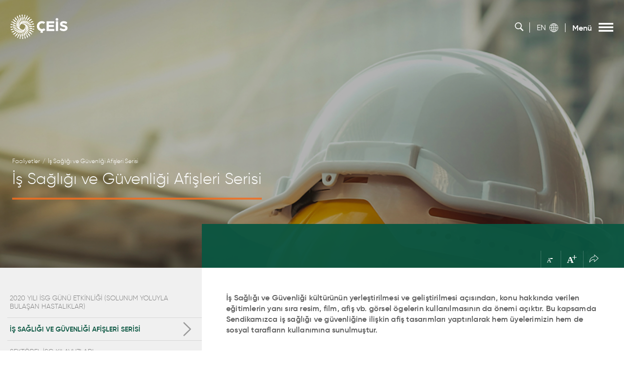

--- FILE ---
content_type: text/html; charset=UTF-8
request_url: https://ceis.org.tr/isg-faaliyetler/is-sagligi-ve-guvenligi-afisleri-serisi/
body_size: 20828
content:
<!doctype html>
<html lang="tr-TR">
<head>
	<meta charset="UTF-8" />
	<meta name="viewport" content="width=device-width, initial-scale=1" />
	<meta name="description" content="Çimento Endüstrisi İşverenleri Sendikası">
	<meta name="format-detection" content="telephone=no">
	<link rel="apple-touch-icon" sizes="180x180" href="https://ceis.org.tr/wp-content/themes/ceis-theme/img/favicon/apple-touch-icon.png">
	<link rel="icon" type="image/png" sizes="32x32" href="https://ceis.org.tr/wp-content/themes/ceis-theme/img/favicon/favicon-32x32.png">
	<link rel="icon" type="image/png" sizes="16x16" href="https://ceis.org.tr/wp-content/themes/ceis-theme/img/favicon/favicon-16x16.png">
	<link rel="mask-icon" href="https://ceis.org.tr/wp-content/themes/ceis-theme/img/favicon/safari-pinned-tab.svg" color="#5bbad5">
	<meta name="msapplication-TileColor" content="#da532c">
	<meta name="theme-color" content="#ffffff">
	<style>
		.imagebox-si { width:150px; height: 150px; background: #fff; border: thin solid #ccc; display: inline-block; text-align: center;}
		.imagebox-si img {object-fit: contain; width: 140px; height:130px; margin-top: 10px;}
	</style>
	<title>İş Sağlığı ve Güvenliği Afişleri Serisi &#8211; ÇEİS</title>
<meta name='robots' content='max-image-preview:large' />
	<style>img:is([sizes="auto" i], [sizes^="auto," i]) { contain-intrinsic-size: 3000px 1500px }</style>
	<script type="text/javascript">
/* <![CDATA[ */
window._wpemojiSettings = {"baseUrl":"https:\/\/s.w.org\/images\/core\/emoji\/16.0.1\/72x72\/","ext":".png","svgUrl":"https:\/\/s.w.org\/images\/core\/emoji\/16.0.1\/svg\/","svgExt":".svg","source":{"concatemoji":"https:\/\/ceis.org.tr\/wp-includes\/js\/wp-emoji-release.min.js?ver=6.8.3"}};
/*! This file is auto-generated */
!function(s,n){var o,i,e;function c(e){try{var t={supportTests:e,timestamp:(new Date).valueOf()};sessionStorage.setItem(o,JSON.stringify(t))}catch(e){}}function p(e,t,n){e.clearRect(0,0,e.canvas.width,e.canvas.height),e.fillText(t,0,0);var t=new Uint32Array(e.getImageData(0,0,e.canvas.width,e.canvas.height).data),a=(e.clearRect(0,0,e.canvas.width,e.canvas.height),e.fillText(n,0,0),new Uint32Array(e.getImageData(0,0,e.canvas.width,e.canvas.height).data));return t.every(function(e,t){return e===a[t]})}function u(e,t){e.clearRect(0,0,e.canvas.width,e.canvas.height),e.fillText(t,0,0);for(var n=e.getImageData(16,16,1,1),a=0;a<n.data.length;a++)if(0!==n.data[a])return!1;return!0}function f(e,t,n,a){switch(t){case"flag":return n(e,"\ud83c\udff3\ufe0f\u200d\u26a7\ufe0f","\ud83c\udff3\ufe0f\u200b\u26a7\ufe0f")?!1:!n(e,"\ud83c\udde8\ud83c\uddf6","\ud83c\udde8\u200b\ud83c\uddf6")&&!n(e,"\ud83c\udff4\udb40\udc67\udb40\udc62\udb40\udc65\udb40\udc6e\udb40\udc67\udb40\udc7f","\ud83c\udff4\u200b\udb40\udc67\u200b\udb40\udc62\u200b\udb40\udc65\u200b\udb40\udc6e\u200b\udb40\udc67\u200b\udb40\udc7f");case"emoji":return!a(e,"\ud83e\udedf")}return!1}function g(e,t,n,a){var r="undefined"!=typeof WorkerGlobalScope&&self instanceof WorkerGlobalScope?new OffscreenCanvas(300,150):s.createElement("canvas"),o=r.getContext("2d",{willReadFrequently:!0}),i=(o.textBaseline="top",o.font="600 32px Arial",{});return e.forEach(function(e){i[e]=t(o,e,n,a)}),i}function t(e){var t=s.createElement("script");t.src=e,t.defer=!0,s.head.appendChild(t)}"undefined"!=typeof Promise&&(o="wpEmojiSettingsSupports",i=["flag","emoji"],n.supports={everything:!0,everythingExceptFlag:!0},e=new Promise(function(e){s.addEventListener("DOMContentLoaded",e,{once:!0})}),new Promise(function(t){var n=function(){try{var e=JSON.parse(sessionStorage.getItem(o));if("object"==typeof e&&"number"==typeof e.timestamp&&(new Date).valueOf()<e.timestamp+604800&&"object"==typeof e.supportTests)return e.supportTests}catch(e){}return null}();if(!n){if("undefined"!=typeof Worker&&"undefined"!=typeof OffscreenCanvas&&"undefined"!=typeof URL&&URL.createObjectURL&&"undefined"!=typeof Blob)try{var e="postMessage("+g.toString()+"("+[JSON.stringify(i),f.toString(),p.toString(),u.toString()].join(",")+"));",a=new Blob([e],{type:"text/javascript"}),r=new Worker(URL.createObjectURL(a),{name:"wpTestEmojiSupports"});return void(r.onmessage=function(e){c(n=e.data),r.terminate(),t(n)})}catch(e){}c(n=g(i,f,p,u))}t(n)}).then(function(e){for(var t in e)n.supports[t]=e[t],n.supports.everything=n.supports.everything&&n.supports[t],"flag"!==t&&(n.supports.everythingExceptFlag=n.supports.everythingExceptFlag&&n.supports[t]);n.supports.everythingExceptFlag=n.supports.everythingExceptFlag&&!n.supports.flag,n.DOMReady=!1,n.readyCallback=function(){n.DOMReady=!0}}).then(function(){return e}).then(function(){var e;n.supports.everything||(n.readyCallback(),(e=n.source||{}).concatemoji?t(e.concatemoji):e.wpemoji&&e.twemoji&&(t(e.twemoji),t(e.wpemoji)))}))}((window,document),window._wpemojiSettings);
/* ]]> */
</script>
<style id='wp-emoji-styles-inline-css' type='text/css'>

	img.wp-smiley, img.emoji {
		display: inline !important;
		border: none !important;
		box-shadow: none !important;
		height: 1em !important;
		width: 1em !important;
		margin: 0 0.07em !important;
		vertical-align: -0.1em !important;
		background: none !important;
		padding: 0 !important;
	}
</style>
<link rel='stylesheet' id='wp-block-library-css' href='https://ceis.org.tr/wp-includes/css/dist/block-library/style.min.css?ver=6.8.3' type='text/css' media='all' />
<style id='classic-theme-styles-inline-css' type='text/css'>
/*! This file is auto-generated */
.wp-block-button__link{color:#fff;background-color:#32373c;border-radius:9999px;box-shadow:none;text-decoration:none;padding:calc(.667em + 2px) calc(1.333em + 2px);font-size:1.125em}.wp-block-file__button{background:#32373c;color:#fff;text-decoration:none}
</style>
<style id='global-styles-inline-css' type='text/css'>
:root{--wp--preset--aspect-ratio--square: 1;--wp--preset--aspect-ratio--4-3: 4/3;--wp--preset--aspect-ratio--3-4: 3/4;--wp--preset--aspect-ratio--3-2: 3/2;--wp--preset--aspect-ratio--2-3: 2/3;--wp--preset--aspect-ratio--16-9: 16/9;--wp--preset--aspect-ratio--9-16: 9/16;--wp--preset--color--black: #000000;--wp--preset--color--cyan-bluish-gray: #abb8c3;--wp--preset--color--white: #ffffff;--wp--preset--color--pale-pink: #f78da7;--wp--preset--color--vivid-red: #cf2e2e;--wp--preset--color--luminous-vivid-orange: #ff6900;--wp--preset--color--luminous-vivid-amber: #fcb900;--wp--preset--color--light-green-cyan: #7bdcb5;--wp--preset--color--vivid-green-cyan: #00d084;--wp--preset--color--pale-cyan-blue: #8ed1fc;--wp--preset--color--vivid-cyan-blue: #0693e3;--wp--preset--color--vivid-purple: #9b51e0;--wp--preset--gradient--vivid-cyan-blue-to-vivid-purple: linear-gradient(135deg,rgba(6,147,227,1) 0%,rgb(155,81,224) 100%);--wp--preset--gradient--light-green-cyan-to-vivid-green-cyan: linear-gradient(135deg,rgb(122,220,180) 0%,rgb(0,208,130) 100%);--wp--preset--gradient--luminous-vivid-amber-to-luminous-vivid-orange: linear-gradient(135deg,rgba(252,185,0,1) 0%,rgba(255,105,0,1) 100%);--wp--preset--gradient--luminous-vivid-orange-to-vivid-red: linear-gradient(135deg,rgba(255,105,0,1) 0%,rgb(207,46,46) 100%);--wp--preset--gradient--very-light-gray-to-cyan-bluish-gray: linear-gradient(135deg,rgb(238,238,238) 0%,rgb(169,184,195) 100%);--wp--preset--gradient--cool-to-warm-spectrum: linear-gradient(135deg,rgb(74,234,220) 0%,rgb(151,120,209) 20%,rgb(207,42,186) 40%,rgb(238,44,130) 60%,rgb(251,105,98) 80%,rgb(254,248,76) 100%);--wp--preset--gradient--blush-light-purple: linear-gradient(135deg,rgb(255,206,236) 0%,rgb(152,150,240) 100%);--wp--preset--gradient--blush-bordeaux: linear-gradient(135deg,rgb(254,205,165) 0%,rgb(254,45,45) 50%,rgb(107,0,62) 100%);--wp--preset--gradient--luminous-dusk: linear-gradient(135deg,rgb(255,203,112) 0%,rgb(199,81,192) 50%,rgb(65,88,208) 100%);--wp--preset--gradient--pale-ocean: linear-gradient(135deg,rgb(255,245,203) 0%,rgb(182,227,212) 50%,rgb(51,167,181) 100%);--wp--preset--gradient--electric-grass: linear-gradient(135deg,rgb(202,248,128) 0%,rgb(113,206,126) 100%);--wp--preset--gradient--midnight: linear-gradient(135deg,rgb(2,3,129) 0%,rgb(40,116,252) 100%);--wp--preset--font-size--small: 13px;--wp--preset--font-size--medium: 20px;--wp--preset--font-size--large: 36px;--wp--preset--font-size--x-large: 42px;--wp--preset--spacing--20: 0.44rem;--wp--preset--spacing--30: 0.67rem;--wp--preset--spacing--40: 1rem;--wp--preset--spacing--50: 1.5rem;--wp--preset--spacing--60: 2.25rem;--wp--preset--spacing--70: 3.38rem;--wp--preset--spacing--80: 5.06rem;--wp--preset--shadow--natural: 6px 6px 9px rgba(0, 0, 0, 0.2);--wp--preset--shadow--deep: 12px 12px 50px rgba(0, 0, 0, 0.4);--wp--preset--shadow--sharp: 6px 6px 0px rgba(0, 0, 0, 0.2);--wp--preset--shadow--outlined: 6px 6px 0px -3px rgba(255, 255, 255, 1), 6px 6px rgba(0, 0, 0, 1);--wp--preset--shadow--crisp: 6px 6px 0px rgba(0, 0, 0, 1);}:where(.is-layout-flex){gap: 0.5em;}:where(.is-layout-grid){gap: 0.5em;}body .is-layout-flex{display: flex;}.is-layout-flex{flex-wrap: wrap;align-items: center;}.is-layout-flex > :is(*, div){margin: 0;}body .is-layout-grid{display: grid;}.is-layout-grid > :is(*, div){margin: 0;}:where(.wp-block-columns.is-layout-flex){gap: 2em;}:where(.wp-block-columns.is-layout-grid){gap: 2em;}:where(.wp-block-post-template.is-layout-flex){gap: 1.25em;}:where(.wp-block-post-template.is-layout-grid){gap: 1.25em;}.has-black-color{color: var(--wp--preset--color--black) !important;}.has-cyan-bluish-gray-color{color: var(--wp--preset--color--cyan-bluish-gray) !important;}.has-white-color{color: var(--wp--preset--color--white) !important;}.has-pale-pink-color{color: var(--wp--preset--color--pale-pink) !important;}.has-vivid-red-color{color: var(--wp--preset--color--vivid-red) !important;}.has-luminous-vivid-orange-color{color: var(--wp--preset--color--luminous-vivid-orange) !important;}.has-luminous-vivid-amber-color{color: var(--wp--preset--color--luminous-vivid-amber) !important;}.has-light-green-cyan-color{color: var(--wp--preset--color--light-green-cyan) !important;}.has-vivid-green-cyan-color{color: var(--wp--preset--color--vivid-green-cyan) !important;}.has-pale-cyan-blue-color{color: var(--wp--preset--color--pale-cyan-blue) !important;}.has-vivid-cyan-blue-color{color: var(--wp--preset--color--vivid-cyan-blue) !important;}.has-vivid-purple-color{color: var(--wp--preset--color--vivid-purple) !important;}.has-black-background-color{background-color: var(--wp--preset--color--black) !important;}.has-cyan-bluish-gray-background-color{background-color: var(--wp--preset--color--cyan-bluish-gray) !important;}.has-white-background-color{background-color: var(--wp--preset--color--white) !important;}.has-pale-pink-background-color{background-color: var(--wp--preset--color--pale-pink) !important;}.has-vivid-red-background-color{background-color: var(--wp--preset--color--vivid-red) !important;}.has-luminous-vivid-orange-background-color{background-color: var(--wp--preset--color--luminous-vivid-orange) !important;}.has-luminous-vivid-amber-background-color{background-color: var(--wp--preset--color--luminous-vivid-amber) !important;}.has-light-green-cyan-background-color{background-color: var(--wp--preset--color--light-green-cyan) !important;}.has-vivid-green-cyan-background-color{background-color: var(--wp--preset--color--vivid-green-cyan) !important;}.has-pale-cyan-blue-background-color{background-color: var(--wp--preset--color--pale-cyan-blue) !important;}.has-vivid-cyan-blue-background-color{background-color: var(--wp--preset--color--vivid-cyan-blue) !important;}.has-vivid-purple-background-color{background-color: var(--wp--preset--color--vivid-purple) !important;}.has-black-border-color{border-color: var(--wp--preset--color--black) !important;}.has-cyan-bluish-gray-border-color{border-color: var(--wp--preset--color--cyan-bluish-gray) !important;}.has-white-border-color{border-color: var(--wp--preset--color--white) !important;}.has-pale-pink-border-color{border-color: var(--wp--preset--color--pale-pink) !important;}.has-vivid-red-border-color{border-color: var(--wp--preset--color--vivid-red) !important;}.has-luminous-vivid-orange-border-color{border-color: var(--wp--preset--color--luminous-vivid-orange) !important;}.has-luminous-vivid-amber-border-color{border-color: var(--wp--preset--color--luminous-vivid-amber) !important;}.has-light-green-cyan-border-color{border-color: var(--wp--preset--color--light-green-cyan) !important;}.has-vivid-green-cyan-border-color{border-color: var(--wp--preset--color--vivid-green-cyan) !important;}.has-pale-cyan-blue-border-color{border-color: var(--wp--preset--color--pale-cyan-blue) !important;}.has-vivid-cyan-blue-border-color{border-color: var(--wp--preset--color--vivid-cyan-blue) !important;}.has-vivid-purple-border-color{border-color: var(--wp--preset--color--vivid-purple) !important;}.has-vivid-cyan-blue-to-vivid-purple-gradient-background{background: var(--wp--preset--gradient--vivid-cyan-blue-to-vivid-purple) !important;}.has-light-green-cyan-to-vivid-green-cyan-gradient-background{background: var(--wp--preset--gradient--light-green-cyan-to-vivid-green-cyan) !important;}.has-luminous-vivid-amber-to-luminous-vivid-orange-gradient-background{background: var(--wp--preset--gradient--luminous-vivid-amber-to-luminous-vivid-orange) !important;}.has-luminous-vivid-orange-to-vivid-red-gradient-background{background: var(--wp--preset--gradient--luminous-vivid-orange-to-vivid-red) !important;}.has-very-light-gray-to-cyan-bluish-gray-gradient-background{background: var(--wp--preset--gradient--very-light-gray-to-cyan-bluish-gray) !important;}.has-cool-to-warm-spectrum-gradient-background{background: var(--wp--preset--gradient--cool-to-warm-spectrum) !important;}.has-blush-light-purple-gradient-background{background: var(--wp--preset--gradient--blush-light-purple) !important;}.has-blush-bordeaux-gradient-background{background: var(--wp--preset--gradient--blush-bordeaux) !important;}.has-luminous-dusk-gradient-background{background: var(--wp--preset--gradient--luminous-dusk) !important;}.has-pale-ocean-gradient-background{background: var(--wp--preset--gradient--pale-ocean) !important;}.has-electric-grass-gradient-background{background: var(--wp--preset--gradient--electric-grass) !important;}.has-midnight-gradient-background{background: var(--wp--preset--gradient--midnight) !important;}.has-small-font-size{font-size: var(--wp--preset--font-size--small) !important;}.has-medium-font-size{font-size: var(--wp--preset--font-size--medium) !important;}.has-large-font-size{font-size: var(--wp--preset--font-size--large) !important;}.has-x-large-font-size{font-size: var(--wp--preset--font-size--x-large) !important;}
:where(.wp-block-post-template.is-layout-flex){gap: 1.25em;}:where(.wp-block-post-template.is-layout-grid){gap: 1.25em;}
:where(.wp-block-columns.is-layout-flex){gap: 2em;}:where(.wp-block-columns.is-layout-grid){gap: 2em;}
:root :where(.wp-block-pullquote){font-size: 1.5em;line-height: 1.6;}
</style>
<link rel='stylesheet' id='contact-form-7-css' href='https://ceis.org.tr/wp-content/plugins/contact-form-7/includes/css/styles.css?ver=5.1.4' type='text/css' media='all' />
<link rel='stylesheet' id='wp-pagenavi-css' href='https://ceis.org.tr/wp-content/plugins/wp-pagenavi/pagenavi-css.css?ver=2.70' type='text/css' media='all' />
<link rel='stylesheet' id='slick-css' href='https://ceis.org.tr/wp-content/themes/ceis-theme/css/slick.css?ver=v1.0.0' type='text/css' media='all' />
<link rel='stylesheet' id='glightbox-css' href='https://ceis.org.tr/wp-content/themes/ceis-theme/css/glightbox.min.css?ver=v1.0.0' type='text/css' media='all' />
<link rel='stylesheet' id='main-styles-css' href='https://ceis.org.tr/wp-content/themes/ceis-theme/css/main.css?ver=v1.0.0' type='text/css' media='all' />
<link rel='stylesheet' id='wpdreams-asl-basic-css' href='https://ceis.org.tr/wp-content/plugins/ajax-search-lite/css/style.basic.css?ver=4.8' type='text/css' media='all' />
<link rel='stylesheet' id='wpdreams-ajaxsearchlite-css' href='https://ceis.org.tr/wp-content/plugins/ajax-search-lite/css/style-underline.css?ver=4.8' type='text/css' media='all' />
<link rel="https://api.w.org/" href="https://ceis.org.tr/wp-json/" /><link rel="EditURI" type="application/rsd+xml" title="RSD" href="https://ceis.org.tr/xmlrpc.php?rsd" />
<link rel="canonical" href="https://ceis.org.tr/isg-faaliyetler/is-sagligi-ve-guvenligi-afisleri-serisi/" />
<link rel='shortlink' href='https://ceis.org.tr/?p=1048' />
<link rel="alternate" title="oEmbed (JSON)" type="application/json+oembed" href="https://ceis.org.tr/wp-json/oembed/1.0/embed?url=https%3A%2F%2Fceis.org.tr%2Fisg-faaliyetler%2Fis-sagligi-ve-guvenligi-afisleri-serisi%2F" />
<link rel="alternate" title="oEmbed (XML)" type="text/xml+oembed" href="https://ceis.org.tr/wp-json/oembed/1.0/embed?url=https%3A%2F%2Fceis.org.tr%2Fisg-faaliyetler%2Fis-sagligi-ve-guvenligi-afisleri-serisi%2F&#038;format=xml" />
<meta name="generator" content="WPML ver:4.3.6 stt:1,53;" />
                <link href='//fonts.googleapis.com/css?family=Open+Sans' rel='stylesheet' type='text/css'>
                                <style type="text/css">
                    <!--
                    
            @font-face {
                font-family: 'aslsicons2';
                src: url('https://ceis.org.tr/wp-content/plugins/ajax-search-lite/css/fonts/icons2.eot');
                src: url('https://ceis.org.tr/wp-content/plugins/ajax-search-lite/css/fonts/icons2.eot?#iefix') format('embedded-opentype'),
                     url('https://ceis.org.tr/wp-content/plugins/ajax-search-lite/css/fonts/icons2.woff2') format('woff2'),
                     url('https://ceis.org.tr/wp-content/plugins/ajax-search-lite/css/fonts/icons2.woff') format('woff'),
                     url('https://ceis.org.tr/wp-content/plugins/ajax-search-lite/css/fonts/icons2.ttf') format('truetype'),
                     url('https://ceis.org.tr/wp-content/plugins/ajax-search-lite/css/fonts/icons2.svg#icons') format('svg');
                font-weight: normal;
                font-style: normal;
            }
            div[id*='ajaxsearchlitesettings'].searchsettings .asl_option_inner label {
                font-size: 0px !important;
                color: rgba(0, 0, 0, 0);
            }
            div[id*='ajaxsearchlitesettings'].searchsettings .asl_option_inner label:after {
                font-size: 11px !important;
                position: absolute;
                top: 0;
                left: 0;
                z-index: 1;
            }
            div[id*='ajaxsearchlite'].wpdreams_asl_container {
                width: 100%;
                margin: 0px 0px 0px 0px;
            }
            div[id*='ajaxsearchliteres'].wpdreams_asl_results div.resdrg span.highlighted {
                font-weight: bold;
                color: rgba(217, 49, 43, 1);
                background-color: rgba(238, 238, 238, 1);
            }
            div[id*='ajaxsearchliteres'].wpdreams_asl_results .results div.asl_image {
                width: 70px;
                height: 70px;
            }
            div.asl_r .results {
                max-height: none;
            }
            
                .asl_w, .asl_w * {font-family:inherit !important;}
                .asl_m input[type=search]::placeholder{font-family:inherit !important;}
                .asl_m input[type=search]::-webkit-input-placeholder{font-family:inherit !important;}
                .asl_m input[type=search]::-moz-placeholder{font-family:inherit !important;}
                .asl_m input[type=search]:-ms-input-placeholder{font-family:inherit !important;}
                
                div.asl_m.asl_w {
                    border:1px hidden rgb(0, 0, 0) !important;border-radius:10px 10px 10px 10px !important;
                    box-shadow: none !important;
                }
                div.asl_m.asl_w .probox {border: none !important;}
                                    -->
                </style>
                            <script type="text/javascript">
                if ( typeof _ASL !== "undefined" && _ASL !== null && typeof _ASL.initialize !== "undefined" )
                    _ASL.initialize();
            </script>
            	<!-- Global site tag (gtag.js) - Google Analytics -->
	<script async src="https://www.googletagmanager.com/gtag/js?id=UA-9395902-115"></script>
	<script>
		window.dataLayer = window.dataLayer || [];
		function gtag(){dataLayer.push(arguments);}
		gtag('js', new Date());

		gtag('config', 'UA-9395902-115');
	</script>
</head>

<body class='subpage'>
<header>
	<div class="container">
			<a href="https://ceis.org.tr" class="logo">
				<svg xmlns="http://www.w3.org/2000/svg" width="117.258" height="49.234" viewBox="0 0 117.258 49.234">
			    <g id="Group_227" data-name="Group 227" transform="translate(-29.001 -26)">
			        <path class="icon" id="Path_1502" d="M-1614.85-4187.7c0-.518-.018-1.03-.05-1.54l-3.622.187c.046.214.088.43.125.647.014.081.025.165.038.247l-1.786.016q-.2-.828-.451-1.6l-5.489.515a10.3 10.3 0 0 1 .5 1.132l-2.332.021a8.98 8.98 0 0 0-.786-1.365l-4.012.547 3.807-.827 13.561-2.944q-.119-.582-.266-1.155l-.51.125q-.19-.471-.4-.935l-3.678 1.066q.244.439.461.9l-1.893.45a15.67 15.67 0 0 0-.866-1.465l-5.533 1.858a9.479 9.479 0 0 1 .86.924l-2.275.541a9.01 9.01 0 0 0-1.133-1.034l-2.054.787 1.444-.676.466-.218 13.669-6.4q-.277-.609-.587-1.2l-1.126.573.049.079q-.312-.442-.644-.868l-3.635 2.045q.383.385.741.795l-1.773.874a14.385 14.385 0 0 0-1.262-1.187l-5.248 3.249a10.518 10.518 0 0 1 1.084.611l-1.963.967a10.234 10.234 0 0 0-1.1-.579l-1 .541 13.624-10.629q-.45-.59-.933-1.151l-1.292 1.09q.154.152.306.308l-.224.182a22.448 22.448 0 0 0-1.054-.9l-3.4 3.121c.327.194.647.4.962.615l-1.586 1.288a14.788 14.788 0 0 0-1.538-.8l-4.444 4.437c.377.088.749.194 1.115.316l-1.36 1.1a10.444 10.444 0 0 0-1.16-.346l10.795-13.243q-.626-.521-1.286-1l-1.273 1.711q.24.144.478.3l-.363.463c-.431-.237-.87-.461-1.319-.666l-2.819 4.142c.374.116.745.246 1.113.386l-1.341 1.712a15.554 15.554 0 0 0-1.652-.4l-3.227 5.2c.348.02.7.054 1.042.1l-.9 1.15c-.323-.053-.65-.092-.979-.115l7.925-16.014q-.79-.4-1.613-.75l-1.033 2.382c.216.068.433.142.649.217l-.4.845a18.79 18.79 0 0 0-1.522-.329l-1.888 4.909q.6.038 1.2.123l-.972 2.065a14.755 14.755 0 0 0-1.641-.035l-1.848 5.478c.313-.026.63-.041.948-.046l-.531 1.127h-.03c-.253 0-.512 0-.777.01l4.3-17.928q-.929-.233-1.886-.394l-.544 3.011q.4.027.8.071l-.293 1.337q-.8 0-1.62.067l-.734 5.331c.4-.075.8-.131 1.209-.171l-.492 2.246a11.011 11.011 0 0 0-1.474.328l-.472 5.262q.362-.092.755-.152l-.226 1.033c-.226.021-.457.05-.694.092l.009-.93h.005l.054-5.115h-.01l.022-2.28h.008l.055-5.372h-.01l.017-1.714h.006l.034-3.381c-.172 0-.343-.006-.516-.006-.518 0-1.03.018-1.54.049l.187 3.622c.214-.045.429-.088.647-.126l.23-.035.018 1.787q-.82.195-1.583.448l.515 5.489a10.381 10.381 0 0 1 1.122-.492l.023 2.332a9 9 0 0 0-1.356.782l.547 4.012-.826-3.808-.007.006-.49-2.25h.006l-1.18-5.428h-.009l-.409-1.875h.005l-.794-3.646h-.006l-.08-.364q-.573.118-1.136.262l.125.51q-.472.19-.935.4l1.066 3.678q.432-.24.883-.454l.451 1.893a15.568 15.568 0 0 0-1.452.859l1.858 5.533a9.482 9.482 0 0 1 .916-.854l.542 2.274a8.982 8.982 0 0 0-1.027 1.126l.787 2.055-.895-1.91-.005.006-.93-1.98v-.006l-2.493-5.318-.008.006-.831-1.771-1.693-3.609h-.006l-.082-.175-.383-.815q-.6.274-1.18.579l.573 1.125.079-.049q-.441.312-.867.644l2.045 3.635q.379-.377.783-.731l.875 1.773a14.291 14.291 0 0 0-1.177 1.252l3.249 5.248a10.727 10.727 0 0 1 .606-1.076l.968 1.962a10.084 10.084 0 0 0-.573 1.09l.556 1.029-1.846-2.362v-.006l-3.764-4.823v.008l-1.233-1.578-2.7-3.457-1.112-1.423c-.388.3-.767.6-1.135.921l1.09 1.292c.1-.1.2-.2.3-.293l.182.224q-.46.508-.889 1.041l3.121 3.4c.191-.323.395-.639.607-.95l1.29 1.586a14.561 14.561 0 0 0-.794 1.527l4.437 4.444c.087-.374.192-.743.313-1.107l1.1 1.358a10.346 10.346 0 0 0-.345 1.16l-1.17-.952v-.005l-4.754-3.873v.008l-1.644-1.338-3.723-3.031-1.96-1.594q-.516.618-.99 1.271l1.711 1.272c.093-.155.189-.309.287-.463l.464.362a20.81 20.81 0 0 0-.656 1.3l4.142 2.819q.171-.555.381-1.1l1.713 1.34a15.5 15.5 0 0 0-.394 1.64l5.2 3.227c.02-.345.053-.69.1-1.035l1.15.9q-.079.485-.115.979l-1.147-.567-5.318-2.63v.007l-2.008-.992-4.585-2.266v.005l-2.961-1.462q-.4.782-.741 1.6l2.382 1.033c.067-.21.138-.422.212-.633l.846.4c-.127.5-.238 1-.325 1.506l4.909 1.889c.025-.4.066-.79.121-1.184l2.066.971a14.759 14.759 0 0 0-.034 1.629l5.478 1.848a13.977 13.977 0 0 1-.046-.942l1.127.53v.024c0 .255 0 .515.01.782l-1.078-.257-5.451-1.3v.007l-2.209-.528-5.139-1.229v.006l-1.239-.3-1.317-.315-1.5-.358q-.23.921-.389 1.868l3.01.544c.018-.258.042-.52.07-.782l1.339.292q0 .795.067 1.6l5.331.734c-.075-.4-.13-.8-.17-1.2l2.246.49a11.031 11.031 0 0 0 .327 1.463l5.262.472q-.092-.359-.151-.749l1.032.226c.021.224.05.453.091.688l-.93-.009-5.115-.054v.005l-2.28-.022-5.372-.056v.005l-1.715-.017-3.16-.032h-.221c0 .172-.006.344-.006.516 0 .517.018 1.03.049 1.54l3.622-.187a16.806 16.806 0 0 1-.125-.647c-.013-.078-.024-.157-.036-.236l1.787-.017q.2.823.449 1.588l5.489-.515a10.3 10.3 0 0 1-.493-1.125l2.332-.022a8.97 8.97 0 0 0 .783 1.359l4.012-.546-3.807.826v.005l-2.25.49-5.427 1.18-5.886 1.281q.119.576.264 1.143l.511-.125q.19.472.4.936l3.677-1.066q-.241-.435-.456-.888l1.893-.451a15.529 15.529 0 0 0 .861 1.457l5.533-1.857a9.452 9.452 0 0 1-.856-.918l2.274-.542a8.966 8.966 0 0 0 1.129 1.029l2.054-.787-1.909.895-1.981.93-5.318 2.493-6.369 2.989q.275.6.582 1.186l1.126-.572-.049-.08q.312.441.643.868l3.636-2.045q-.379-.381-.735-.787l1.773-.875a14.258 14.258 0 0 0 1.255 1.18l5.248-3.248a10.643 10.643 0 0 1-1.078-.608l1.962-.968a10.17 10.17 0 0 0 1.094.576l1.018-.55-2.355 1.839-4.823 3.765-1.578 1.232-3.457 2.7-1.423 1.111q.446.584.926 1.141l1.292-1.09-.3-.3.224-.182c.34.308.688.606 1.046.893l3.4-3.121c-.324-.192-.642-.4-.954-.609l1.586-1.29a14.65 14.65 0 0 0 1.531.8l4.443-4.437a12.523 12.523 0 0 1-1.11-.314l1.358-1.1a10.381 10.381 0 0 0 1.16.345l-.953 1.17-3.873 4.753-1.338 1.644-3.031 3.722-1.595 1.958q.621.518 1.276.995l1.273-1.711a21.21 21.21 0 0 1-.469-.29l.363-.464c.428.235.864.457 1.309.66l2.819-4.141q-.557-.173-1.1-.384l1.34-1.712a15.448 15.448 0 0 0 1.645.395l3.227-5.2a14.01 14.01 0 0 1-1.038-.1l.9-1.15c.323.053.65.091.979.115l-.567 1.148-2.63 5.318-4.721 9.553q.786.4 1.6.744l1.033-2.382c-.213-.067-.426-.14-.638-.214l.4-.845c.5.128 1 .238 1.512.326l1.888-4.909a15.17 15.17 0 0 1-1.188-.121l.971-2.065c.119.008.239.017.358.022.44.023.864.026 1.275.012l1.848-5.478c-.312.026-.627.041-.944.046l.53-1.127h.027c.254 0 .514 0 .78-.009l-.258 1.078-1.3 5.451-.528 2.208-1.229 5.139-.969 4.054q.924.23 1.874.39l.544-3.01c-.26-.018-.523-.042-.787-.07l.292-1.339q.8 0 1.61-.066l.734-5.331c-.4.075-.8.13-1.2.17l.491-2.246a10.993 10.993 0 0 0 1.467-.328l.472-5.262q-.36.092-.751.152l.226-1.033c.224-.021.453-.05.688-.091l-.01.93-.054 5.115-.023 2.28-.055 5.371-.052 5.1c.173 0 .347.007.522.007.517 0 1.03-.018 1.539-.049l-.187-3.623a15.09 15.09 0 0 1-.647.126c-.079.014-.161.024-.241.037l-.017-1.787q.825-.2 1.594-.45l-.515-5.489a10.254 10.254 0 0 1-1.128.494l-.021-2.332a8.968 8.968 0 0 0 1.362-.785l-.547-4.012.827 3.807 1.39 6.392.279 1.285 1.279 5.885q.58-.119 1.15-.265l-.125-.511q.471-.19.935-.4l-1.066-3.678q-.437.242-.893.459l-.451-1.894a15.353 15.353 0 0 0 1.461-.863l-1.858-5.533a9.6 9.6 0 0 1-.921.858l-.541-2.274a9.026 9.026 0 0 0 1.031-1.131l-.787-2.054.895 1.909.929 1.982 2.493 5.318 2.986 6.369q.6-.277 1.192-.585l-.573-1.125-.079.049q.441-.312.867-.643l-2.045-3.636q-.382.381-.791.738l-.874-1.773a14.236 14.236 0 0 0 1.184-1.259l-3.249-5.247a10.6 10.6 0 0 1-.609 1.081l-.967-1.962a10.235 10.235 0 0 0 .577-1.1l-.546-1.009 1.833 2.348 3.764 4.822 5.042 6.459q.587-.449 1.146-.93l-1.091-1.292-.3.3-.182-.224q.464-.513.9-1.05l-3.121-3.4c-.193.325-.4.645-.613.958l-1.289-1.586a14.666 14.666 0 0 0 .8-1.535l-4.437-4.444a12.69 12.69 0 0 1-.315 1.113l-1.1-1.359a10.439 10.439 0 0 0 .346-1.16l1.17.953 4.754 3.873 7.322 5.966q.519-.623 1-1.281l-1.711-1.272q-.142.237-.293.473l-.463-.362c.236-.43.458-.868.663-1.314l-4.142-2.819c-.115.373-.244.742-.385 1.108l-1.712-1.34a15.681 15.681 0 0 0 .4-1.648l-5.2-3.228c-.02.347-.054.694-.1 1.04l-1.15-.9c.053-.323.091-.65.115-.979l1.148.567 5.318 2.63 9.551 4.723q.4-.787.747-1.607l-2.382-1.033c-.068.215-.14.429-.216.644l-.845-.4c.128-.5.24-1 .328-1.517l-4.909-1.889c-.025.4-.067.8-.122 1.193l-2.066-.972a14.65 14.65 0 0 0 .035-1.637l-5.478-1.849c.026.313.041.629.046.946l-1.127-.53v-.029c0-.253 0-.513-.009-.778l1.078.258 5.451 1.3 11.4 2.728q.232-.926.392-1.879l-3.01-.544q-.027.394-.071.793l-1.338-.293q0-.8-.067-1.615l-5.33-.734c.075.4.13.8.171 1.206l-2.246-.492a10.974 10.974 0 0 0-.328-1.47l-5.262-.472q.093.361.152.752l-1.033-.226a8.758 8.758 0 0 0-.091-.689l.93.01 5.115.054 12.745.135c-.021-.195-.017-.371-.017-.545zm-19.191-.324a6.576 6.576 0 0 1-5.1 6.862v-1.111a6.576 6.576 0 0 1-6.862-5.1h1.111a6.576 6.576 0 0 1 5.1-6.862v1.111a6.577 6.577 0 0 1 6.862 5.1z" class="cls-1" data-name="Path 1502" transform="translate(1693.086 4238.32)"/>
			        <g class="text" id="Group_226" data-name="Group 226" transform="translate(83.209 33.127)">
			            <path id="Path_1503" d="M-1402.481-4137.445a5.838 5.838 0 0 1-4.087 1.461 5.04 5.04 0 0 1-3.952-1.708 5.909 5.909 0 0 1-1.606-4.143 5.742 5.742 0 0 1 1.633-4.141 5.536 5.536 0 0 1 4.19-1.682 5.829 5.829 0 0 1 3.463 1.068l.2.146 2.732-3.2-.227-.175a10.333 10.333 0 0 0-6.467-2.118 9.953 9.953 0 0 0-7.406 2.936 9.81 9.81 0 0 0-2.965 7.17 9.814 9.814 0 0 0 2.421 6.625 9.516 9.516 0 0 0 5.63 3.257l-.622 3.484h5.146l-.6-3.357a9.79 9.79 0 0 0 5.379-2.388l.2-.18-2.864-3.235z" class="cls-1" data-name="Path 1503" transform="translate(1416.969 4158.059)"/>
			            <path id="Path_1504" d="M-1321.171-4139.132h10.364v-4.048h-10.364v-3.342h10.923v-4.078h-15.589v19.623h15.972v-4.077h-11.306z" class="cls-1" data-name="Path 1504" transform="translate(1345.828 4157.011)"/>
			            <path id="Rectangle_88" d="M0 0h4.666v19.623H0z" class="cls-1" data-name="Rectangle 88" transform="translate(38.952 6.412)"/>
			            <path id="Path_1505" d="M-1194.727-4144.309a9.792 9.792 0 0 1-2.6-.824l-.009-.005a1.159 1.159 0 0 1-.709-1.055 1.152 1.152 0 0 1 .807-1.164 4.787 4.787 0 0 1 1.9-.39 10.063 10.063 0 0 1 5.334 1.521l.259.159 1.732-3.667-.2-.13a12.61 12.61 0 0 0-7.129-2.077 8.848 8.848 0 0 0-5.191 1.492 4.972 4.972 0 0 0-2.206 4.286 4.956 4.956 0 0 0 .468 2.178 4.742 4.742 0 0 0 1.157 1.59 7.785 7.785 0 0 0 1.739 1.1 10.142 10.142 0 0 0 1.99.753c.592.177 1.3.354 2.125.561h.01a10.269 10.269 0 0 1 2.55.829 1.291 1.291 0 0 1 .767 1.2 1.607 1.607 0 0 1-.957 1.386 4.632 4.632 0 0 1-2.451.638 10.266 10.266 0 0 1-6.142-2.069l-.267-.191-1.7 3.668.161.134a11.868 11.868 0 0 0 7.917 2.653 10.129 10.129 0 0 0 5.685-1.576 5.254 5.254 0 0 0 2.448-4.644c-.001-3.102-2.52-5.242-7.488-6.356z" class="cls-1" data-name="Path 1505" transform="translate(1250.29 4158.059)"/>
			            <ellipse id="Ellipse_67" cx="2.633" cy="2.633" class="cls-1" data-name="Ellipse 67" rx="2.633" ry="2.633" transform="translate(38.652)"/>
			        </g>
			    </g>
			</svg>

		</a>
		<div class="header-tools">
			<a href="#" class="header-tools__search">
				<svg xmlns="http://www.w3.org/2000/svg" width="51.018" height="52.215" viewBox="0 0 51.018 52.215"><g transform="translate(0)" opacity="0.15"><path d="M61.17-9.125a20.347,20.347,0,1,0,0,40.695,20.21,20.21,0,0,0,10.885-3.179l14.7,14.7L91.841,38,77.329,23.528A20.3,20.3,0,0,0,61.17-9.125Zm0,4.788a15.56,15.56,0,1,1-15.56,15.56A15.529,15.529,0,0,1,61.17-4.337Z" transform="translate(-40.823 9.125)"/></g></svg>
			</a>
						<a href="https://ceis.org.tr/en/" class="header-tools__lang">
					<span>EN</span>
								<svg xmlns="http://www.w3.org/2000/svg" width="18.105" height="18.105" viewBox="0 0 18.105 18.105"><path d="M3168.323,4212.82a9.052,9.052,0,1,0,9.052,9.053A9.063,9.063,0,0,0,3168.323,4212.82Zm-2.367,1.271a8.378,8.378,0,0,0-1.5,2.216c-.1.2-.19.415-.276.628a9.548,9.548,0,0,1-1.657-.754A8.156,8.156,0,0,1,3165.955,4214.091Zm-4.052,2.794a10.263,10.263,0,0,0,1.964.922,13.508,13.508,0,0,0-.59,3.6H3160.2A8.093,8.093,0,0,1,3161.9,4216.886Zm-1.7,5.446h3.073a13.449,13.449,0,0,0,.607,3.657,10.307,10.307,0,0,0-1.95.909A8.094,8.094,0,0,1,3160.2,4222.332Zm2.352,5.268a9.552,9.552,0,0,1,1.643-.742c.08.2.166.39.255.579a8.35,8.35,0,0,0,1.5,2.216A8.122,8.122,0,0,1,3162.555,4227.6Zm5.307,2.352a6.408,6.408,0,0,1-2.776-3.359,12.956,12.956,0,0,1,2.776-.394Zm0-4.674a13.777,13.777,0,0,0-3.1.441,12.718,12.718,0,0,1-.57-3.387h3.666Zm0-3.865H3164.2a12.726,12.726,0,0,1,.553-3.333,13.8,13.8,0,0,0,3.112.446v2.887Zm0-3.808a13.02,13.02,0,0,1-2.8-.4,6.439,6.439,0,0,1,2.8-3.411Zm6.878-.719a8.087,8.087,0,0,1,1.7,4.528h-3.073a13.514,13.514,0,0,0-.59-3.6A10.473,10.473,0,0,0,3174.741,4216.886Zm-.615-.705a9.428,9.428,0,0,1-1.658.754c-.086-.213-.178-.423-.276-.628a8.355,8.355,0,0,0-1.5-2.216A8.169,8.169,0,0,1,3174.126,4216.181Zm-5.343-2.387a6.441,6.441,0,0,1,2.8,3.41,12.925,12.925,0,0,1-2.8.4Zm0,4.731a13.727,13.727,0,0,0,3.111-.446,12.669,12.669,0,0,1,.553,3.333h-3.664Zm0,3.807h3.666a12.716,12.716,0,0,1-.571,3.388,13.778,13.778,0,0,0-3.1-.441Zm0,7.619V4226.2a12.944,12.944,0,0,1,2.778.388A6.417,6.417,0,0,1,3168.782,4229.951Zm1.908-.3a8.384,8.384,0,0,0,1.5-2.216c.091-.189.177-.385.258-.583a9.534,9.534,0,0,1,1.641.746A8.152,8.152,0,0,1,3170.69,4229.653Zm4.021-2.754a10.337,10.337,0,0,0-1.95-.909,13.515,13.515,0,0,0,.607-3.656h3.073A8.1,8.1,0,0,1,3174.711,4226.9Z" transform="translate(-3159.269 -4212.82)" fill="#fff"/></svg>
			</a>
			<div class="header-tools__menu">
				<span>Menü</span>
				<a href="#">
					<svg xmlns="http://www.w3.org/2000/svg" xmlns:xlink="http://www.w3.org/1999/xlink" width="34" height="20" viewBox="0 0 34 20"><defs><clipPath id="a"><rect width="34" height="20" fill="none"/></clipPath></defs><g clip-path="url(#a)"><rect width="34" height="4" /><rect width="34" height="4" transform="translate(0 8)" /><rect width="34" height="4" transform="translate(0 16)" /></g></svg>
				</a>
			</div>
		</div>
	</div>
</header>

<div class="menu-wrap">
	<div class="container">
		<a href="#" class="menu-close">close</a>
		<a href="https://ceis.org.tr" class="menu-logo"><img src="https://ceis.org.tr/wp-content/themes/ceis-theme/img/logo/ceis-logo.svg" alt="" width="120" /></a>

		<ul id="menu-ana-menu" class="main-menu"><li id="menu-item-53" class="menu-item menu-item-type-custom menu-item-object-custom menu-item-has-children menu-item-53"><a>Kurumsal</a>
<ul class="sub-menu">
	<li id="menu-item-3076" class="menu-item menu-item-type-post_type menu-item-object-page menu-item-3076"><a href="https://ceis.org.tr/kurumsal/ceis-hakkinda/">ÇEİS Hakkında</a></li>
	<li id="menu-item-3077" class="menu-item menu-item-type-post_type menu-item-object-page menu-item-3077"><a href="https://ceis.org.tr/kurumsal/uyelerimiz/">Üyelerimiz</a></li>
	<li id="menu-item-3078" class="menu-item menu-item-type-post_type menu-item-object-page menu-item-3078"><a href="https://ceis.org.tr/kurumsal/misyon-ve-vizyon/">Misyon ve Vizyon</a></li>
	<li id="menu-item-3079" class="menu-item menu-item-type-post_type menu-item-object-page menu-item-3079"><a href="https://ceis.org.tr/kurumsal/yonetim-kurulu/">Yönetim Kurulu</a></li>
	<li id="menu-item-3080" class="menu-item menu-item-type-post_type menu-item-object-page menu-item-3080"><a href="https://ceis.org.tr/kurumsal/denetleme-kurulu/">Denetleme Kurulu</a></li>
	<li id="menu-item-4872" class="menu-item menu-item-type-post_type menu-item-object-page menu-item-4872"><a href="https://ceis.org.tr/kurumsal/disiplin-kurulu/">Disiplin Kurulu</a></li>
	<li id="menu-item-3087" class="menu-item menu-item-type-post_type menu-item-object-page menu-item-3087"><a href="https://ceis.org.tr/kurumsal/kurucu-baskanlar/">Başkanlar</a></li>
	<li id="menu-item-3088" class="menu-item menu-item-type-post_type menu-item-object-page menu-item-3088"><a href="https://ceis.org.tr/kurumsal/kurucularimiz/">Kurucularımız</a></li>
	<li id="menu-item-3084" class="menu-item menu-item-type-post_type menu-item-object-page menu-item-3084"><a href="https://ceis.org.tr/kurumsal/yonetim-ekibi/">Yönetim Ekibi</a></li>
	<li id="menu-item-3085" class="menu-item menu-item-type-post_type menu-item-object-page menu-item-3085"><a href="https://ceis.org.tr/kurumsal/genel-kurul-kararlari/">Genel Kurul Kararları</a></li>
	<li id="menu-item-3086" class="menu-item menu-item-type-post_type menu-item-object-page menu-item-3086"><a href="https://ceis.org.tr/kurumsal/mali-raporlar/">Mali Raporlar</a></li>
</ul>
</li>
<li id="menu-item-55" class="menu-item menu-item-type-custom menu-item-object-custom menu-item-has-children menu-item-55"><a>Hukuk ve Endüstri İlişkileri</a>
<ul class="sub-menu">
	<li id="menu-item-3096" class="menu-item menu-item-type-post_type menu-item-object-page menu-item-3096"><a href="https://ceis.org.tr/hukuk-ve-endustri-iliskileri/giris/">Giriş</a></li>
	<li id="menu-item-3097" class="menu-item menu-item-type-post_type menu-item-object-page menu-item-3097"><a href="https://ceis.org.tr/hukuk-ve-endustri-iliskileri/calisma-iliskileri-kurulu/">Çalışma İlişkileri Kurulu</a></li>
	<li id="menu-item-3098" class="menu-item menu-item-type-post_type menu-item-object-page menu-item-3098"><a href="https://ceis.org.tr/hukuk-ve-endustri-iliskileri/hukuk-endustri-faaliyetleri/">Faaliyetler</a></li>
	<li id="menu-item-3099" class="menu-item menu-item-type-post_type menu-item-object-page menu-item-3099"><a href="https://ceis.org.tr/hukuk-ve-endustri-iliskileri/yayinlar-2/">Yayınlar</a></li>
	<li id="menu-item-5014" class="menu-item menu-item-type-post_type menu-item-object-page menu-item-5014"><a href="https://ceis.org.tr/hukuk-ve-endustri-iliskileri/calisma-mevzuati/">Çalışma Mevzuatı</a></li>
</ul>
</li>
<li id="menu-item-54" class="menu-item menu-item-type-custom menu-item-object-custom menu-item-has-children menu-item-54"><a>İŞ SAĞLIĞI VE GÜVENLİĞİ</a>
<ul class="sub-menu">
	<li id="menu-item-3089" class="menu-item menu-item-type-post_type menu-item-object-page menu-item-3089"><a href="https://ceis.org.tr/isg/giris/">Giriş</a></li>
	<li id="menu-item-3811" class="menu-item menu-item-type-post_type menu-item-object-page menu-item-3811"><a href="https://ceis.org.tr/isg/ceis-is-sagligi-ve-guvenligi-politikasi/">ÇEİS İş Sağlığı ve Güvenliği Politikası</a></li>
	<li id="menu-item-5496" class="menu-item menu-item-type-custom menu-item-object-custom menu-item-5496"><a href="http://ceis.org.tr/wp-content/uploads/2024/01/CIMENTO-SEKTORU-ISG-VIZYON-BELGESI.pdf">Çimento Sektörü İş Sağlığı ve Güvenliği Vizyon Belgesi</a></li>
	<li id="menu-item-3090" class="menu-item menu-item-type-post_type menu-item-object-page menu-item-3090"><a href="https://ceis.org.tr/isg/is-sagligi-ve-guvenligi-kurulu/">İş Sağlığı ve Güvenliği Kurulu</a></li>
	<li id="menu-item-3091" class="menu-item menu-item-type-post_type menu-item-object-page menu-item-3091"><a href="https://ceis.org.tr/isg/is-sagligi-ve-guvenligi-komitesi/">İş Sağlığı ve Güvenliği Komitesi</a></li>
	<li id="menu-item-3092" class="menu-item menu-item-type-post_type menu-item-object-page menu-item-3092"><a href="https://ceis.org.tr/isg/isg-faaliyetleri/">Faaliyetler</a></li>
	<li id="menu-item-4718" class="menu-item menu-item-type-custom menu-item-object-custom menu-item-4718"><a href="https://ceis.org.tr/cisiem">ÇİSİEM</a></li>
	<li id="menu-item-5781" class="menu-item menu-item-type-post_type menu-item-object-page menu-item-5781"><a href="https://ceis.org.tr/isg/egitim-kataloglari/">EĞİTİM KATALOGLARI</a></li>
	<li id="menu-item-4788" class="menu-item menu-item-type-post_type menu-item-object-page menu-item-4788"><a href="https://ceis.org.tr/isg/isg-global/">İSG GLOBAL</a></li>
	<li id="menu-item-3093" class="menu-item menu-item-type-post_type menu-item-object-page menu-item-3093"><a href="https://ceis.org.tr/isg/yayinlar/">Yayınlar</a></li>
	<li id="menu-item-3094" class="menu-item menu-item-type-post_type menu-item-object-page menu-item-3094"><a href="https://ceis.org.tr/isg/egitim-videolari/">Eğitim Videoları</a></li>
	<li id="menu-item-3095" class="menu-item menu-item-type-post_type menu-item-object-page menu-item-3095"><a href="https://ceis.org.tr/isg/mevzuat/">Mevzuat</a></li>
</ul>
</li>
<li id="menu-item-4701" class="menu-item menu-item-type-custom menu-item-object-custom menu-item-has-children menu-item-4701"><a>ÇEİS Kampüs</a>
<ul class="sub-menu">
	<li id="menu-item-4699" class="menu-item menu-item-type-post_type menu-item-object-page menu-item-4699"><a href="https://ceis.org.tr/ceis-kampus/ceis-kampus-giris/">GİRİŞ</a></li>
	<li id="menu-item-4705" class="menu-item menu-item-type-post_type menu-item-object-page menu-item-4705"><a href="https://ceis.org.tr/ceis-kampus/ceis-kampus-katalog/">EĞİTİM KATALOGLARI</a></li>
	<li id="menu-item-5173" class="menu-item menu-item-type-custom menu-item-object-custom menu-item-5173"><a href="https://ceis.org.tr/ceis-kampus/ceis-kapus-egitim-komitesi/">Eğitim Komitesi</a></li>
</ul>
</li>
<li id="menu-item-56" class="menu-item menu-item-type-custom menu-item-object-custom menu-item-has-children menu-item-56"><a>MESLEKİ YETERLİLİK</a>
<ul class="sub-menu">
	<li id="menu-item-3108" class="menu-item menu-item-type-post_type menu-item-object-page menu-item-3108"><a href="https://ceis.org.tr/mesleki-yeterlilik/giris-2/">Giriş</a></li>
	<li id="menu-item-3109" class="menu-item menu-item-type-post_type menu-item-object-page menu-item-3109"><a href="https://ceis.org.tr/mesleki-yeterlilik/ceis-cimento-ulusal-yeterlilikler-kurulu/">ÇEİS Çimento Ulusal Yeterlilikler Kurulu</a></li>
	<li id="menu-item-3110" class="menu-item menu-item-type-post_type menu-item-object-page menu-item-3110"><a href="https://ceis.org.tr/mesleki-yeterlilik/ulusal-meslek-standartlari/">Ulusal Meslek Standartları</a></li>
	<li id="menu-item-3111" class="menu-item menu-item-type-post_type menu-item-object-page menu-item-3111"><a href="https://ceis.org.tr/mesleki-yeterlilik/ulusal-yeterlilikler/">Ulusal Yeterlilikler</a></li>
	<li id="menu-item-3112" class="menu-item menu-item-type-post_type menu-item-object-page menu-item-3112"><a href="https://ceis.org.tr/mesleki-yeterlilik/ulusal-yeterlilik-faaliyetleri/">Faaliyetler</a></li>
	<li id="menu-item-3113" class="menu-item menu-item-type-post_type menu-item-object-page menu-item-3113"><a href="https://ceis.org.tr/mesleki-yeterlilik/universite-sanayi-isbirligi/">Üniversite – Sanayi İşbirliği</a></li>
	<li id="menu-item-4529" class="menu-item menu-item-type-post_type menu-item-object-page menu-item-4529"><a href="https://ceis.org.tr/mesleki-yeterlilik/yayinlar-3/">Yayınlar</a></li>
	<li id="menu-item-5021" class="menu-item menu-item-type-post_type menu-item-object-page menu-item-5021"><a href="https://ceis.org.tr/mesleki-yeterlilik/mevzuat/">Mevzuat</a></li>
</ul>
</li>
<li id="menu-item-4505" class="menu-item menu-item-type-custom menu-item-object-custom menu-item-has-children menu-item-4505"><a>KURUMSAL İLETİŞİM</a>
<ul class="sub-menu">
	<li id="menu-item-5589" class="menu-item menu-item-type-post_type menu-item-object-page menu-item-5589"><a href="https://ceis.org.tr/kurumsal-iletisim/yayinlar/">Yayınlar</a></li>
	<li id="menu-item-4510" class="menu-item menu-item-type-post_type menu-item-object-page menu-item-4510"><a href="https://ceis.org.tr/kurumsal-iletisim/benimle-gelecek-projesi/">#BenimleGelecek</a></li>
	<li id="menu-item-4901" class="menu-item menu-item-type-post_type menu-item-object-page menu-item-4901"><a href="https://ceis.org.tr/kurumsal-iletisim/opus-caementicium-yazi-dizisi/">“Opus Caementicium” Yazı Dizisi</a></li>
	<li id="menu-item-4895" class="menu-item menu-item-type-post_type menu-item-object-page menu-item-4895"><a href="https://ceis.org.tr/kurumsal-iletisim/yapi-tasarim-yarismasi/">Yapı Tasarım Yarışması</a></li>
	<li id="menu-item-5276" class="menu-item menu-item-type-custom menu-item-object-custom menu-item-5276"><a href="https://ceis.org.tr/kurumsal-iletisim/yapi-tasarim-yarismasi-roportaj-serisi/">Yapı Tasarım Yarışması Röportaj Serisi</a></li>
	<li id="menu-item-4881" class="menu-item menu-item-type-post_type menu-item-object-page menu-item-4881"><a href="https://ceis.org.tr/kurumsal-iletisim/bizi-biz-yapan-cimento/">Bizi Biz Yapan Çimento</a></li>
	<li id="menu-item-4880" class="menu-item menu-item-type-post_type menu-item-object-page menu-item-4880"><a href="https://ceis.org.tr/kurumsal-iletisim/senihatirlatir/">#SeniHatırlatır</a></li>
	<li id="menu-item-4896" class="menu-item menu-item-type-custom menu-item-object-custom menu-item-4896"><a href="https://cimentoiletisimplatformu.org">ÇiP: Çimento İletişim Platformu</a></li>
</ul>
</li>
<li id="menu-item-5167" class="menu-item menu-item-type-custom menu-item-object-custom menu-item-has-children menu-item-5167"><a>KARİYER PUSULASI</a>
<ul class="sub-menu">
	<li id="menu-item-5168" class="menu-item menu-item-type-custom menu-item-object-custom menu-item-5168"><a href="https://ceis.org.tr/kariyer-pusulasi/#kariyerpusulasinedir">Kariyer Pusulası Nedir?</a></li>
	<li id="menu-item-5170" class="menu-item menu-item-type-custom menu-item-object-custom menu-item-5170"><a href="https://ceis.org.tr/kariyer-pusulasi/#universiteisbirlikleri">Üniversite İş Birlikleri</a></li>
	<li id="menu-item-5169" class="menu-item menu-item-type-custom menu-item-object-custom menu-item-5169"><a href="https://ceis.org.tr/kariyer-pusulasi/#kariyerineyonver">Kariyerine Yön Ver</a></li>
	<li id="menu-item-5171" class="menu-item menu-item-type-custom menu-item-object-custom menu-item-5171"><a href="https://ceis.org.tr/kariyer-pusulasi/#kariyerolanaklari">Kariyer Olanakları</a></li>
</ul>
</li>
<li id="menu-item-57" class="menu-item menu-item-type-custom menu-item-object-custom menu-item-has-children menu-item-57"><a>DİĞER</a>
<ul class="sub-menu">
	<li id="menu-item-3174" class="menu-item menu-item-type-custom menu-item-object-custom menu-item-3174"><a href="/tum-haberler">Basın Odası</a></li>
	<li id="menu-item-3101" class="menu-item menu-item-type-post_type menu-item-object-page menu-item-3101"><a href="https://ceis.org.tr/diger/cimento-isveren-dergisi/">Çimento İşveren Dergisi</a></li>
	<li id="menu-item-3103" class="menu-item menu-item-type-post_type menu-item-object-page menu-item-3103"><a href="https://ceis.org.tr/diger/cimento-sektorune-emek-verenler/">Çimento Sektörüne Emek Verenler</a></li>
	<li id="menu-item-1413" class="menu-item menu-item-type-custom menu-item-object-custom menu-item-1413"><a target="_blank" href="http://www.cesbem.org.tr/">ÇEİS SINAV VE BELGELENDİRME MERKEZİ</a></li>
	<li id="menu-item-1415" class="menu-item menu-item-type-custom menu-item-object-custom menu-item-1415"><a target="_blank" href="http://www.isgegitimmerkezi.org">Çimento Sektörü İSG Eğitim Merkezi</a></li>
	<li id="menu-item-3102" class="menu-item menu-item-type-post_type menu-item-object-page menu-item-3102"><a href="https://ceis.org.tr/diger/cimento-isveren-dergisi/dergi-yayinlari/">Dergi Yayınları</a></li>
	<li id="menu-item-5885" class="menu-item menu-item-type-post_type menu-item-object-page menu-item-5885"><a href="https://ceis.org.tr/tum-yayinlar/">TÜM YAYINLAR</a></li>
	<li id="menu-item-3105" class="menu-item menu-item-type-post_type menu-item-object-page menu-item-3105"><a href="https://ceis.org.tr/diger/kuresel-ilkeler-sozlesmesi/">Küresel İlkeler Sözleşmesi</a></li>
	<li id="menu-item-3107" class="menu-item menu-item-type-post_type menu-item-object-page menu-item-3107"><a href="https://ceis.org.tr/diger/iletisim/">İletişim</a></li>
</ul>
</li>
</ul>
	</div>
	<div class="container">
		<div class="other-info">
			<a href="https://ceis.org.tr/?p=124" class="contact-btn">İletişim</a>
			<p>ÇİMENTO ENDÜSTRİSİ İŞVERENLERİ SENDİKASI ALL RIGHTS RESERVED 2019</p>
			<ul id="menu-diger" class="other-links"><li id="menu-item-131" class="menu-item menu-item-type-post_type menu-item-object-page menu-item-131"><a href="https://ceis.org.tr/diger/kisisel-verilerin-korunmasi-kanunu/">KVKK</a></li>
<li id="menu-item-130" class="menu-item menu-item-type-post_type menu-item-object-page menu-item-130"><a href="https://ceis.org.tr/diger/kullanim-kosullari/">Kullanım Koşulları</a></li>
<li id="menu-item-3712" class="menu-item menu-item-type-post_type menu-item-object-page menu-item-3712"><a href="https://ceis.org.tr/cerez-politikamiz/">Çerez Politikamız</a></li>
</ul>		</div>
		<ul class="social-link">
			<li><span>Bizi Takip Edin</span></li>
				<li><a href="https://www.linkedin.com/company/10628589" target="_blank"><img src="https://ceis.org.tr/wp-content/themes/ceis-theme/img/icon/linkedin-icon.svg" width="17.5" alt="" /></a></li>
				<li><a href="https://www.instagram.com/ceis_cimentoisverensendikasi" target="_blank"><img src="https://ceis.org.tr/wp-content/themes/ceis-theme/img/icon/instagram-icon.svg" width="15" alt="" /></a></li>
				<li><a href="https://www.youtube.com/channel/UCR3qigH0D8BavbIQyPAafxQ" target="_blank"><img src="https://ceis.org.tr/wp-content/themes/ceis-theme/img/icon/youtube-icon.svg" width="15" alt="" /></a></li>
		</ul>
	</div>
</div><!-- end menu-wrap -->

<div class="search-area-wrap">
	<a href="#" class="close">close</a>
		<div class="search-area">
		<figure><img src="https://ceis.org.tr/wp-content/themes/ceis-theme/img/logo/ceis-logo.svg" alt="" width="120" /></figure>
		<h2>Ne aramıştınız?</h2>
		<p>Tüm web sitesi içeriğine akıllı arama bölümü ile ulaşabilirsiniz.</p>
		<span class="search-area__title">Arama</span>
		<form class="search-area__form">
			<div id='ajaxsearchlite1' class="wpdreams_asl_container asl_w asl_m asl_m_1">
<div class="probox">

    
    <div class='promagnifier'>
                <div class='innericon'>
            <svg version="1.1" xmlns="http://www.w3.org/2000/svg" xmlns:xlink="http://www.w3.org/1999/xlink" x="0px" y="0px" width="512px" height="512px" viewBox="0 0 512 512" enable-background="new 0 0 512 512" xml:space="preserve">
                <path id="magnifier-2-icon" d="M460.355,421.59L353.844,315.078c20.041-27.553,31.885-61.437,31.885-98.037
                    C385.729,124.934,310.793,50,218.686,50C126.58,50,51.645,124.934,51.645,217.041c0,92.106,74.936,167.041,167.041,167.041
                    c34.912,0,67.352-10.773,94.184-29.158L419.945,462L460.355,421.59z M100.631,217.041c0-65.096,52.959-118.056,118.055-118.056
                    c65.098,0,118.057,52.959,118.057,118.056c0,65.096-52.959,118.056-118.057,118.056C153.59,335.097,100.631,282.137,100.631,217.041
                    z"/>
            </svg>
        </div>
    </div>

    
    
    <div class='prosettings' style='display:none;' data-opened=0>
                <div class='innericon'>
            <svg version="1.1" xmlns="http://www.w3.org/2000/svg" xmlns:xlink="http://www.w3.org/1999/xlink" x="0px" y="0px" width="512px" height="512px" viewBox="0 0 512 512" enable-background="new 0 0 512 512" xml:space="preserve">
                <polygon id="arrow-25-icon" transform = "rotate(90 256 256)" points="142.332,104.886 197.48,50 402.5,256 197.48,462 142.332,407.113 292.727,256 "/>
            </svg>
        </div>
    </div>

    
    
    <div class='proinput'>
        <form autocomplete="off" aria-label='Ajax search form'>
            <input aria-label='Search input' type='search' class='orig' name='phrase' placeholder='ÇEİS Hakkında, Üyelerimiz veya İSG vb.' value='' autocomplete="off"/>
            <input aria-label='Autocomplete input, do not use this' type='text' class='autocomplete' name='phrase' value='' autocomplete="off"/>
            <span class='loading'></span>
            <input type='submit' value="Start search" style='width:0; height: 0; visibility: hidden;'>
        </form>
    </div>

    
    
    <div class='proloading'>

        <div class="asl_loader"><div class="asl_loader-inner asl_simple-circle"></div></div>

            </div>

            <div class='proclose'>
            <svg version="1.1" xmlns="http://www.w3.org/2000/svg" xmlns:xlink="http://www.w3.org/1999/xlink" x="0px"
                 y="0px"
                 width="512px" height="512px" viewBox="0 0 512 512" enable-background="new 0 0 512 512"
                 xml:space="preserve">
            <polygon id="x-mark-icon"
                     points="438.393,374.595 319.757,255.977 438.378,137.348 374.595,73.607 255.995,192.225 137.375,73.622 73.607,137.352 192.246,255.983 73.622,374.625 137.352,438.393 256.002,319.734 374.652,438.378 "/>
        </svg>
        </div>
    
    
</div>
</div>


<div id='ajaxsearchlitesettings1' class="searchsettings wpdreams_asl_settings asl_w asl_s asl_s_1">
    <form name='options' autocomplete='off'>

        
                <fieldset class="asl_sett_scroll">
            <legend style="display: none;">Generic selectors</legend>
            <div class="asl_option_inner hiddend">
                <input type='hidden' name='qtranslate_lang' id='qtranslate_lang'
                       value='0'/>
            </div>

	        		        <div class="asl_option_inner hiddend">
			        <input type='hidden' name='wpml_lang'
			               value='tr'/>
		        </div>
	        
            
            <div class="asl_option">
                <div class="asl_option_inner">
                    <input type="checkbox" value="checked" id="set_exactonly1"
                           title="Exact matches only"
                           name="set_exactonly" />
                    <label for="set_exactonly1">Exact matches only</label>
                </div>
                <div class="asl_option_label">
                    Exact matches only                </div>
            </div>
            <div class="asl_option">
                <div class="asl_option_inner">
                    <input type="checkbox" value="None" id="set_intitle1"
                           title="Search in title"
                           name="set_intitle"  checked="checked"/>
                    <label for="set_intitle1">Search in title</label>
                </div>
                <div class="asl_option_label">
                    Search in title                </div>
            </div>
            <div class="asl_option">
                <div class="asl_option_inner">
                    <input type="checkbox" value="None" id="set_incontent1"
                           title="Search in content"
                           name="set_incontent"  checked="checked"/>
                    <label for="set_incontent1">Search in content</label>
                </div>
                <div class="asl_option_label">
                    Search in content                </div>
            </div>
            <div class="asl_option_inner hiddend">
                <input type="checkbox" value="None" id="set_inexcerpt1"
                       title="Search in excerpt"
                       name="set_inexcerpt"  checked="checked"/>
                <label for="set_inexcerpt1">Search in excerpt</label>
            </div>

            <div class="asl_option">
                <div class="asl_option_inner">
                    <input type="checkbox" value="None" id="set_inposts1"
                           title="Search in posts"
                           name="set_inposts"  checked="checked"/>
                    <label for="set_inposts1">Search in posts</label>
                </div>
                <div class="asl_option_label">
                    Search in posts                </div>
            </div>
            <div class="asl_option">
                <div class="asl_option_inner">
                    <input type="checkbox" value="None" id="set_inpages1"
                           title="Search in pages"
                           name="set_inpages"  checked="checked"/>
                    <label for="set_inpages1">Search in pages</label>
                </div>
                <div class="asl_option_label">
                    Search in pages                </div>
            </div>
                    </fieldset>
                    <div class="asl_option_inner hiddend">
                <input type="checkbox" value="old-presidents"
                       id="1customset_11"
                       title="Hidden option, ignore please"
                       name="customset[]" checked="checked"/>
                <label for="1customset_11">Hidden</label>
            </div>
            <div class="asl_option_label hiddend"></div>

                        <div class="asl_option_inner hiddend">
                <input type="checkbox" value="cs-laborers"
                       id="1customset_12"
                       title="Hidden option, ignore please"
                       name="customset[]" checked="checked"/>
                <label for="1customset_12">Hidden</label>
            </div>
            <div class="asl_option_label hiddend"></div>

                        <div class="asl_option_inner hiddend">
                <input type="checkbox" value="na-activities"
                       id="1customset_13"
                       title="Hidden option, ignore please"
                       name="customset[]" checked="checked"/>
                <label for="1customset_13">Hidden</label>
            </div>
            <div class="asl_option_label hiddend"></div>

                        <div class="asl_option_inner hiddend">
                <input type="checkbox" value="law-publications"
                       id="1customset_14"
                       title="Hidden option, ignore please"
                       name="customset[]" checked="checked"/>
                <label for="1customset_14">Hidden</label>
            </div>
            <div class="asl_option_label hiddend"></div>

                        <div class="asl_option_inner hiddend">
                <input type="checkbox" value="ceis-publications"
                       id="1customset_15"
                       title="Hidden option, ignore please"
                       name="customset[]" checked="checked"/>
                <label for="1customset_15">Hidden</label>
            </div>
            <div class="asl_option_label hiddend"></div>

                        <div class="asl_option_inner hiddend">
                <input type="checkbox" value="law-activities"
                       id="1customset_16"
                       title="Hidden option, ignore please"
                       name="customset[]" checked="checked"/>
                <label for="1customset_16">Hidden</label>
            </div>
            <div class="asl_option_label hiddend"></div>

                        <div class="asl_option_inner hiddend">
                <input type="checkbox" value="isg-activities"
                       id="1customset_17"
                       title="Hidden option, ignore please"
                       name="customset[]" checked="checked"/>
                <label for="1customset_17">Hidden</label>
            </div>
            <div class="asl_option_label hiddend"></div>

                        <div class="asl_option_inner hiddend">
                <input type="checkbox" value="isg-videos"
                       id="1customset_18"
                       title="Hidden option, ignore please"
                       name="customset[]" checked="checked"/>
                <label for="1customset_18">Hidden</label>
            </div>
            <div class="asl_option_label hiddend"></div>

                        <div class="asl_option_inner hiddend">
                <input type="checkbox" value="isg-publications"
                       id="1customset_19"
                       title="Hidden option, ignore please"
                       name="customset[]" checked="checked"/>
                <label for="1customset_19">Hidden</label>
            </div>
            <div class="asl_option_label hiddend"></div>

                        <div class="asl_option_inner hiddend">
                <input type="checkbox" value="earnings-reports"
                       id="1customset_110"
                       title="Hidden option, ignore please"
                       name="customset[]" checked="checked"/>
                <label for="1customset_110">Hidden</label>
            </div>
            <div class="asl_option_label hiddend"></div>

                        <div class="asl_option_inner hiddend">
                <input type="checkbox" value="general-assembly-res"
                       id="1customset_111"
                       title="Hidden option, ignore please"
                       name="customset[]" checked="checked"/>
                <label for="1customset_111">Hidden</label>
            </div>
            <div class="asl_option_label hiddend"></div>

                        <div class="asl_option_inner hiddend">
                <input type="checkbox" value="news-from-us"
                       id="1customset_112"
                       title="Hidden option, ignore please"
                       name="customset[]" checked="checked"/>
                <label for="1customset_112">Hidden</label>
            </div>
            <div class="asl_option_label hiddend"></div>

                        <div class="asl_option_inner hiddend">
                <input type="checkbox" value="disciplinary-board"
                       id="1customset_113"
                       title="Hidden option, ignore please"
                       name="customset[]" checked="checked"/>
                <label for="1customset_113">Hidden</label>
            </div>
            <div class="asl_option_label hiddend"></div>

                        <div class="asl_option_inner hiddend">
                <input type="checkbox" value="supervisory-board"
                       id="1customset_114"
                       title="Hidden option, ignore please"
                       name="customset[]" checked="checked"/>
                <label for="1customset_114">Hidden</label>
            </div>
            <div class="asl_option_label hiddend"></div>

                        <div class="asl_option_inner hiddend">
                <input type="checkbox" value="previous-presidents"
                       id="1customset_115"
                       title="Hidden option, ignore please"
                       name="customset[]" checked="checked"/>
                <label for="1customset_115">Hidden</label>
            </div>
            <div class="asl_option_label hiddend"></div>

                        <div class="asl_option_inner hiddend">
                <input type="checkbox" value="board-of-management"
                       id="1customset_116"
                       title="Hidden option, ignore please"
                       name="customset[]" checked="checked"/>
                <label for="1customset_116">Hidden</label>
            </div>
            <div class="asl_option_label hiddend"></div>

                        <div class="asl_option_inner hiddend">
                <input type="checkbox" value="members"
                       id="1customset_117"
                       title="Hidden option, ignore please"
                       name="customset[]" checked="checked"/>
                <label for="1customset_117">Hidden</label>
            </div>
            <div class="asl_option_label hiddend"></div>

                        </form>
</div>

<div id='ajaxsearchliteres1' class='vertical wpdreams_asl_results asl_w asl_r asl_r_1'>

    
    <div class="results">

        
            <div class="resdrg">
            </div>

        
    </div>

    
    
</div>

    <div id="asl_hidden_data">
        <svg style="position:absolute" height="0" width="0">
            <filter id="aslblur">
                <feGaussianBlur in="SourceGraphic" stdDeviation="4"/>
            </filter>
        </svg>
        <svg style="position:absolute" height="0" width="0">
            <filter id="no_aslblur"></filter>
        </svg>

    </div>

<div class="asl_init_data wpdreams_asl_data_ct" style="display:none !important;" id="asl_init_id_1" data-asldata="[base64]"></div>
		</form>
	</div>
</div>

<div class="wrapper">

			<div class="subpage-header" style="background-image: url(https://ceis.org.tr/wp-content/uploads/2019/10/rectangle-228@3x.jpg">
			<div class="container">
			<div class="sub-title">
									<ul class="breadcrumb">
						<li><a href="https://ceis.org.tr/isg/isg-faaliyetleri/">Faaliyetler</a></li>
						<li><span>İş Sağlığı ve Güvenliği Afişleri Serisi</span></li>
					</ul>
								<h2>
					İş Sağlığı ve Güvenliği Afişleri Serisi				</h2>
			</div>

					</div>
	</div>

	<div class="content">

				
		<div class="side-menu-wrap">

		<ul class="side-menu">
		<li class="page_item page-item-3392"><a href="https://ceis.org.tr/isg-faaliyetler/cimento-sektoru-dunya-isg-gunu-etkinlikleri-gerceklestirildi/">2020 Yılı İSG Günü Etkinliği (Solunum Yoluyla Bulaşan Hastalıklar)</a></li>
<li class="page_item page-item-1048 current_page_item"><a href="https://ceis.org.tr/isg-faaliyetler/is-sagligi-ve-guvenligi-afisleri-serisi/" aria-current="page">İş Sağlığı ve Güvenliği Afişleri Serisi</a></li>
<li class="page_item page-item-1045"><a href="https://ceis.org.tr/isg-faaliyetler/sektorel-isg-kilavuzlari/">Sektörel İSG Kılavuzları</a></li>
<li class="page_item page-item-1042"><a href="https://ceis.org.tr/isg-faaliyetler/tehlikeli-ve-cok-tehlikeli-islerde-verilen-isg-egitimlerinin-etkinliginin-artirilmasi-projesi-isg-egit-art/">Tehlikeli ve Çok Tehlikeli İşlerde Verilen İSG Eğitimlerin Etkinliğinin Artırılması Projesi (İSG Eğit-Art)</a></li>
<li class="page_item page-item-1039"><a href="https://ceis.org.tr/isg-faaliyetler/is-sagligi-ve-guvenligi-mevzuatina-uyum-projesi-isg-uyum/">İş Sağlığı ve Güvenliği Mevzuatına Uyum Projesi (İSG Uyum)</a></li>
<li class="page_item page-item-1036"><a href="https://ceis.org.tr/isg-faaliyetler/cimento-sektorunde-5-yildiz-isg-denetimi-projesi/">Çimento Sektöründe 5 Yıldız ISG Denetimi Projesi</a></li>
<li class="page_item page-item-1033"><a href="https://ceis.org.tr/isg-faaliyetler/cimento-sektorunde-saglik-gozetimi-projesi/">Çimento Sektöründe Sağlık Gözetimi Projesi</a></li>
<li class="page_item page-item-1030"><a href="https://ceis.org.tr/isg-faaliyetler/isg-forum-tiyatro-etkinlikleri/">İSG Forum Tiyatro Etkinlikleri[:en]ISG Forum Tiyatro Etkinlikleri</a></li>
<li class="page_item page-item-1027"><a href="https://ceis.org.tr/isg-faaliyetler/cimento-sektoru-isg-egitim-merkezi-cisiem/">Çimento Sektörü İSG Eğitim Merkezi (ÇİSİEM)</a></li>
<li class="page_item page-item-1024"><a href="https://ceis.org.tr/isg-faaliyetler/saglikli-yasam/">2019 Yılı İSG Günü Etkinliği (Sağlıklı Yaşam)</a></li>
<li class="page_item page-item-1021"><a href="https://ceis.org.tr/isg-faaliyetler/isg-bilgi-yarismasi/">2018 Yılı ISG Günü Etkinliği (ISG Bilgi Yarışması)</a></li>
<li class="page_item page-item-1018"><a href="https://ceis.org.tr/isg-faaliyetler/calisma-alani-duzeni-5s/">2017 Yılı ISG Günü Etkinliği (Çalışma Alanı Düzeni &#8211; 5S)</a></li>
<li class="page_item page-item-1015"><a href="https://ceis.org.tr/isg-faaliyetler/davranis-odakli-is-sagligi-ve-guvenligi-oditi/">2016 Yılı ISG Günü Etkinliği (Davranış Odaklı İş Sağlığı ve Güvenliği Oditi)</a></li>
<li class="page_item page-item-1012"><a href="https://ceis.org.tr/isg-faaliyetler/acil-durum-yonetimi/">2015 Yılı ISG Günü Etkinliği (Acil Durum Yönetimi)</a></li>
<li class="page_item page-item-734"><a href="https://ceis.org.tr/isg-faaliyetler/eked-sistemi/">2014 Yılı ISG Günü Etkinliği (EKED Sistemi)</a></li>
<li class="page_item page-item-731"><a href="https://ceis.org.tr/isg-faaliyetler/cimento-sektoru-dunya-isg-gunu-etkinlikleri/">Çimento Sektörü Dünya İSG Günü Etkinlikleri</a></li>
<li class="page_item page-item-728"><a href="https://ceis.org.tr/isg-faaliyetler/ceis-ohsas-18001-projesi/">ÇEİS Ohsas 18001 Projesi</a></li>
	</ul>
	
	<div class="home-link">
		<a href="https://ceis.org.tr">ANA SAYFA</a>
	</div>
</div>

<!-- <div class="side-menu-wrap"> -->
		<ul class="page-toolbar">
		<li><a href="javascript:;" class="page-toolbar__decrease"><img src="https://ceis.org.tr/wp-content/themes/ceis-theme/img/icon/font-size-hyphen-icon.svg"></a></li>
		<li><a href="javascript:;" class="page-toolbar__increase"><img src="https://ceis.org.tr/wp-content/themes/ceis-theme/img/icon/font-size-plus-icon.svg"></a></li>
		<li class="page-toolbar__share">
			<a href="javascript:;"><img src="https://ceis.org.tr/wp-content/themes/ceis-theme/img/icon/back-icon.svg"></a>
			<ul>
				<li><a href="https://twitter.com/intent/tweet?url=https://ceis.org.tr/isg-faaliyetler/is-sagligi-ve-guvenligi-afisleri-serisi/&text=İş Sağlığı ve Güvenliği Afişleri Serisi">Twitter</a></li>
				<li><a href="https://www.facebook.com/sharer.php?u=https://ceis.org.tr/isg-faaliyetler/is-sagligi-ve-guvenligi-afisleri-serisi/">Facebook</a></li>
				<li><a href="https://www.linkedin.com/shareArticle?mini=true&url=https://ceis.org.tr/isg-faaliyetler/is-sagligi-ve-guvenligi-afisleri-serisi/&title=İş Sağlığı ve Güvenliği Afişleri Serisi&summary=İş Sağlığı ve Güvenliği Afişleri Serisi">Linkedin</a></li>
			</ul>
		</li>
</ul>

		<div class="main">

			<h3 class="p1">İş Sağlığı ve Güvenliği kültürünün yerleştirilmesi ve geliştirilmesi açısından, konu hakkında verilen eğitimlerin yanı sıra resim, film, afiş vb. görsel ögelerin kullanılmasının da önemi açıktır. Bu kapsamda Sendikamızca iş sağlığı ve güvenliğine ilişkin afiş tasarımları yaptırılarak hem üyelerimizin hem de sosyal tarafların kullanımına sunulmuştur.</h3>
<p>&nbsp;</p>
<p class="p1">50 x 70 cm boyutlarında bastırılan ve toplam 19 farklı konudan oluşan iş sağlığı ve güvenliği afişlerinde iki farklı tema üzerinde durulmuştur. Bu temalardan ilkinde, İSG farkındalığının artırılması amacına yönelik 8 farklı tasarım hazırlanmıştır. Diğer temada ise, özellikle çimento sektörünün tehlikelerinin yer aldığı 11 farklı tasarım ile “teknik” konulara ilişkin bilgilendirme yapılarak farkındalığın artırılması amaçlanmıştır.</p>
<p class="p1">Bir örümcek ve balık ögesi kullanılarak “yüksekte çalışma”, elektrik süpürgesi ve toz torbası kullanılarak “tozlu ortamlarda çalışma” ya da ceviz ögesinin kullanıldığı “kişisel koruyucu donanım kullanımı” konularının sıra dışı bir şekilde anlatıldığı afişler serisi, T.C. Milli Eğitim Bakanlığı Mesleki ve Teknik Eğitim Genel Müdürlüğü tarafından da beğenilmiş ve bahse konu afişlerin, Genel Müdürlüğe bağlı okullardaki öğrencilerin İSG farkındalığını artıracağı düşüncesiyle bu okullara da iletilmesi yazılı olarak talep edilmiştir. Bu kapsamda, söz konusu afişlerin yeniden bastırılmasına ilişkin çalışmalara başlanmış olup, ülkemizdeki yaklaşık 3.400 teknik ve endüstri meslek lisesine yeni eğitim yılı başında iletilmiş olması planlanmaktadır.</p>
<h2>Afiş Serisine göz atmak için <a href="http://ceis.wpengine.com/wp-content/uploads/2019/10/3.4.10.pdf" target="_blank" rel="noopener noreferrer">tıklayın</a></h2>

						
		</div><!-- end main -->


	</div><!-- end content -->

</div>

<div class="footer-top">
	<div class="container">
		<div class="footer-top__logo">
			<a href="https://ceis.org.tr" class="ceis-logo">
				<svg xmlns="http://www.w3.org/2000/svg" width="117.258" height="49.234" viewBox="0 0 117.258 49.234">
				    <g id="Group_227" data-name="Group 227" transform="translate(-29.001 -26)">
				        <path id="Path_1502" d="M-1614.85-4187.7c0-.518-.018-1.03-.05-1.54l-3.622.187c.046.214.088.43.125.647.014.081.025.165.038.247l-1.786.016q-.2-.828-.451-1.6l-5.489.515a10.3 10.3 0 0 1 .5 1.132l-2.332.021a8.98 8.98 0 0 0-.786-1.365l-4.012.547 3.807-.827 13.561-2.944q-.119-.582-.266-1.155l-.51.125q-.19-.471-.4-.935l-3.678 1.066q.244.439.461.9l-1.893.45a15.67 15.67 0 0 0-.866-1.465l-5.533 1.858a9.479 9.479 0 0 1 .86.924l-2.275.541a9.01 9.01 0 0 0-1.133-1.034l-2.054.787 1.444-.676.466-.218 13.669-6.4q-.277-.609-.587-1.2l-1.126.573.049.079q-.312-.442-.644-.868l-3.635 2.045q.383.385.741.795l-1.773.874a14.385 14.385 0 0 0-1.262-1.187l-5.248 3.249a10.518 10.518 0 0 1 1.084.611l-1.963.967a10.234 10.234 0 0 0-1.1-.579l-1 .541 13.624-10.629q-.45-.59-.933-1.151l-1.292 1.09q.154.152.306.308l-.224.182a22.448 22.448 0 0 0-1.054-.9l-3.4 3.121c.327.194.647.4.962.615l-1.586 1.288a14.788 14.788 0 0 0-1.538-.8l-4.444 4.437c.377.088.749.194 1.115.316l-1.36 1.1a10.444 10.444 0 0 0-1.16-.346l10.795-13.243q-.626-.521-1.286-1l-1.273 1.711q.24.144.478.3l-.363.463c-.431-.237-.87-.461-1.319-.666l-2.819 4.142c.374.116.745.246 1.113.386l-1.341 1.712a15.554 15.554 0 0 0-1.652-.4l-3.227 5.2c.348.02.7.054 1.042.1l-.9 1.15c-.323-.053-.65-.092-.979-.115l7.925-16.014q-.79-.4-1.613-.75l-1.033 2.382c.216.068.433.142.649.217l-.4.845a18.79 18.79 0 0 0-1.522-.329l-1.888 4.909q.6.038 1.2.123l-.972 2.065a14.755 14.755 0 0 0-1.641-.035l-1.848 5.478c.313-.026.63-.041.948-.046l-.531 1.127h-.03c-.253 0-.512 0-.777.01l4.3-17.928q-.929-.233-1.886-.394l-.544 3.011q.4.027.8.071l-.293 1.337q-.8 0-1.62.067l-.734 5.331c.4-.075.8-.131 1.209-.171l-.492 2.246a11.011 11.011 0 0 0-1.474.328l-.472 5.262q.362-.092.755-.152l-.226 1.033c-.226.021-.457.05-.694.092l.009-.93h.005l.054-5.115h-.01l.022-2.28h.008l.055-5.372h-.01l.017-1.714h.006l.034-3.381c-.172 0-.343-.006-.516-.006-.518 0-1.03.018-1.54.049l.187 3.622c.214-.045.429-.088.647-.126l.23-.035.018 1.787q-.82.195-1.583.448l.515 5.489a10.381 10.381 0 0 1 1.122-.492l.023 2.332a9 9 0 0 0-1.356.782l.547 4.012-.826-3.808-.007.006-.49-2.25h.006l-1.18-5.428h-.009l-.409-1.875h.005l-.794-3.646h-.006l-.08-.364q-.573.118-1.136.262l.125.51q-.472.19-.935.4l1.066 3.678q.432-.24.883-.454l.451 1.893a15.568 15.568 0 0 0-1.452.859l1.858 5.533a9.482 9.482 0 0 1 .916-.854l.542 2.274a8.982 8.982 0 0 0-1.027 1.126l.787 2.055-.895-1.91-.005.006-.93-1.98v-.006l-2.493-5.318-.008.006-.831-1.771-1.693-3.609h-.006l-.082-.175-.383-.815q-.6.274-1.18.579l.573 1.125.079-.049q-.441.312-.867.644l2.045 3.635q.379-.377.783-.731l.875 1.773a14.291 14.291 0 0 0-1.177 1.252l3.249 5.248a10.727 10.727 0 0 1 .606-1.076l.968 1.962a10.084 10.084 0 0 0-.573 1.09l.556 1.029-1.846-2.362v-.006l-3.764-4.823v.008l-1.233-1.578-2.7-3.457-1.112-1.423c-.388.3-.767.6-1.135.921l1.09 1.292c.1-.1.2-.2.3-.293l.182.224q-.46.508-.889 1.041l3.121 3.4c.191-.323.395-.639.607-.95l1.29 1.586a14.561 14.561 0 0 0-.794 1.527l4.437 4.444c.087-.374.192-.743.313-1.107l1.1 1.358a10.346 10.346 0 0 0-.345 1.16l-1.17-.952v-.005l-4.754-3.873v.008l-1.644-1.338-3.723-3.031-1.96-1.594q-.516.618-.99 1.271l1.711 1.272c.093-.155.189-.309.287-.463l.464.362a20.81 20.81 0 0 0-.656 1.3l4.142 2.819q.171-.555.381-1.1l1.713 1.34a15.5 15.5 0 0 0-.394 1.64l5.2 3.227c.02-.345.053-.69.1-1.035l1.15.9q-.079.485-.115.979l-1.147-.567-5.318-2.63v.007l-2.008-.992-4.585-2.266v.005l-2.961-1.462q-.4.782-.741 1.6l2.382 1.033c.067-.21.138-.422.212-.633l.846.4c-.127.5-.238 1-.325 1.506l4.909 1.889c.025-.4.066-.79.121-1.184l2.066.971a14.759 14.759 0 0 0-.034 1.629l5.478 1.848a13.977 13.977 0 0 1-.046-.942l1.127.53v.024c0 .255 0 .515.01.782l-1.078-.257-5.451-1.3v.007l-2.209-.528-5.139-1.229v.006l-1.239-.3-1.317-.315-1.5-.358q-.23.921-.389 1.868l3.01.544c.018-.258.042-.52.07-.782l1.339.292q0 .795.067 1.6l5.331.734c-.075-.4-.13-.8-.17-1.2l2.246.49a11.031 11.031 0 0 0 .327 1.463l5.262.472q-.092-.359-.151-.749l1.032.226c.021.224.05.453.091.688l-.93-.009-5.115-.054v.005l-2.28-.022-5.372-.056v.005l-1.715-.017-3.16-.032h-.221c0 .172-.006.344-.006.516 0 .517.018 1.03.049 1.54l3.622-.187a16.806 16.806 0 0 1-.125-.647c-.013-.078-.024-.157-.036-.236l1.787-.017q.2.823.449 1.588l5.489-.515a10.3 10.3 0 0 1-.493-1.125l2.332-.022a8.97 8.97 0 0 0 .783 1.359l4.012-.546-3.807.826v.005l-2.25.49-5.427 1.18-5.886 1.281q.119.576.264 1.143l.511-.125q.19.472.4.936l3.677-1.066q-.241-.435-.456-.888l1.893-.451a15.529 15.529 0 0 0 .861 1.457l5.533-1.857a9.452 9.452 0 0 1-.856-.918l2.274-.542a8.966 8.966 0 0 0 1.129 1.029l2.054-.787-1.909.895-1.981.93-5.318 2.493-6.369 2.989q.275.6.582 1.186l1.126-.572-.049-.08q.312.441.643.868l3.636-2.045q-.379-.381-.735-.787l1.773-.875a14.258 14.258 0 0 0 1.255 1.18l5.248-3.248a10.643 10.643 0 0 1-1.078-.608l1.962-.968a10.17 10.17 0 0 0 1.094.576l1.018-.55-2.355 1.839-4.823 3.765-1.578 1.232-3.457 2.7-1.423 1.111q.446.584.926 1.141l1.292-1.09-.3-.3.224-.182c.34.308.688.606 1.046.893l3.4-3.121c-.324-.192-.642-.4-.954-.609l1.586-1.29a14.65 14.65 0 0 0 1.531.8l4.443-4.437a12.523 12.523 0 0 1-1.11-.314l1.358-1.1a10.381 10.381 0 0 0 1.16.345l-.953 1.17-3.873 4.753-1.338 1.644-3.031 3.722-1.595 1.958q.621.518 1.276.995l1.273-1.711a21.21 21.21 0 0 1-.469-.29l.363-.464c.428.235.864.457 1.309.66l2.819-4.141q-.557-.173-1.1-.384l1.34-1.712a15.448 15.448 0 0 0 1.645.395l3.227-5.2a14.01 14.01 0 0 1-1.038-.1l.9-1.15c.323.053.65.091.979.115l-.567 1.148-2.63 5.318-4.721 9.553q.786.4 1.6.744l1.033-2.382c-.213-.067-.426-.14-.638-.214l.4-.845c.5.128 1 .238 1.512.326l1.888-4.909a15.17 15.17 0 0 1-1.188-.121l.971-2.065c.119.008.239.017.358.022.44.023.864.026 1.275.012l1.848-5.478c-.312.026-.627.041-.944.046l.53-1.127h.027c.254 0 .514 0 .78-.009l-.258 1.078-1.3 5.451-.528 2.208-1.229 5.139-.969 4.054q.924.23 1.874.39l.544-3.01c-.26-.018-.523-.042-.787-.07l.292-1.339q.8 0 1.61-.066l.734-5.331c-.4.075-.8.13-1.2.17l.491-2.246a10.993 10.993 0 0 0 1.467-.328l.472-5.262q-.36.092-.751.152l.226-1.033c.224-.021.453-.05.688-.091l-.01.93-.054 5.115-.023 2.28-.055 5.371-.052 5.1c.173 0 .347.007.522.007.517 0 1.03-.018 1.539-.049l-.187-3.623a15.09 15.09 0 0 1-.647.126c-.079.014-.161.024-.241.037l-.017-1.787q.825-.2 1.594-.45l-.515-5.489a10.254 10.254 0 0 1-1.128.494l-.021-2.332a8.968 8.968 0 0 0 1.362-.785l-.547-4.012.827 3.807 1.39 6.392.279 1.285 1.279 5.885q.58-.119 1.15-.265l-.125-.511q.471-.19.935-.4l-1.066-3.678q-.437.242-.893.459l-.451-1.894a15.353 15.353 0 0 0 1.461-.863l-1.858-5.533a9.6 9.6 0 0 1-.921.858l-.541-2.274a9.026 9.026 0 0 0 1.031-1.131l-.787-2.054.895 1.909.929 1.982 2.493 5.318 2.986 6.369q.6-.277 1.192-.585l-.573-1.125-.079.049q.441-.312.867-.643l-2.045-3.636q-.382.381-.791.738l-.874-1.773a14.236 14.236 0 0 0 1.184-1.259l-3.249-5.247a10.6 10.6 0 0 1-.609 1.081l-.967-1.962a10.235 10.235 0 0 0 .577-1.1l-.546-1.009 1.833 2.348 3.764 4.822 5.042 6.459q.587-.449 1.146-.93l-1.091-1.292-.3.3-.182-.224q.464-.513.9-1.05l-3.121-3.4c-.193.325-.4.645-.613.958l-1.289-1.586a14.666 14.666 0 0 0 .8-1.535l-4.437-4.444a12.69 12.69 0 0 1-.315 1.113l-1.1-1.359a10.439 10.439 0 0 0 .346-1.16l1.17.953 4.754 3.873 7.322 5.966q.519-.623 1-1.281l-1.711-1.272q-.142.237-.293.473l-.463-.362c.236-.43.458-.868.663-1.314l-4.142-2.819c-.115.373-.244.742-.385 1.108l-1.712-1.34a15.681 15.681 0 0 0 .4-1.648l-5.2-3.228c-.02.347-.054.694-.1 1.04l-1.15-.9c.053-.323.091-.65.115-.979l1.148.567 5.318 2.63 9.551 4.723q.4-.787.747-1.607l-2.382-1.033c-.068.215-.14.429-.216.644l-.845-.4c.128-.5.24-1 .328-1.517l-4.909-1.889c-.025.4-.067.8-.122 1.193l-2.066-.972a14.65 14.65 0 0 0 .035-1.637l-5.478-1.849c.026.313.041.629.046.946l-1.127-.53v-.029c0-.253 0-.513-.009-.778l1.078.258 5.451 1.3 11.4 2.728q.232-.926.392-1.879l-3.01-.544q-.027.394-.071.793l-1.338-.293q0-.8-.067-1.615l-5.33-.734c.075.4.13.8.171 1.206l-2.246-.492a10.974 10.974 0 0 0-.328-1.47l-5.262-.472q.093.361.152.752l-1.033-.226a8.758 8.758 0 0 0-.091-.689l.93.01 5.115.054 12.745.135c-.021-.195-.017-.371-.017-.545zm-19.191-.324a6.576 6.576 0 0 1-5.1 6.862v-1.111a6.576 6.576 0 0 1-6.862-5.1h1.111a6.576 6.576 0 0 1 5.1-6.862v1.111a6.577 6.577 0 0 1 6.862 5.1z" class="cls-1" data-name="Path 1502" transform="translate(1693.086 4238.32)"/>
				        <g id="Group_226" data-name="Group 226" transform="translate(83.209 33.127)">
				            <path id="Path_1503" d="M-1402.481-4137.445a5.838 5.838 0 0 1-4.087 1.461 5.04 5.04 0 0 1-3.952-1.708 5.909 5.909 0 0 1-1.606-4.143 5.742 5.742 0 0 1 1.633-4.141 5.536 5.536 0 0 1 4.19-1.682 5.829 5.829 0 0 1 3.463 1.068l.2.146 2.732-3.2-.227-.175a10.333 10.333 0 0 0-6.467-2.118 9.953 9.953 0 0 0-7.406 2.936 9.81 9.81 0 0 0-2.965 7.17 9.814 9.814 0 0 0 2.421 6.625 9.516 9.516 0 0 0 5.63 3.257l-.622 3.484h5.146l-.6-3.357a9.79 9.79 0 0 0 5.379-2.388l.2-.18-2.864-3.235z" class="cls-1" data-name="Path 1503" transform="translate(1416.969 4158.059)"/>
				            <path id="Path_1504" d="M-1321.171-4139.132h10.364v-4.048h-10.364v-3.342h10.923v-4.078h-15.589v19.623h15.972v-4.077h-11.306z" class="cls-1" data-name="Path 1504" transform="translate(1345.828 4157.011)"/>
				            <path id="Rectangle_88" d="M0 0h4.666v19.623H0z" class="cls-1" data-name="Rectangle 88" transform="translate(38.952 6.412)"/>
				            <path id="Path_1505" d="M-1194.727-4144.309a9.792 9.792 0 0 1-2.6-.824l-.009-.005a1.159 1.159 0 0 1-.709-1.055 1.152 1.152 0 0 1 .807-1.164 4.787 4.787 0 0 1 1.9-.39 10.063 10.063 0 0 1 5.334 1.521l.259.159 1.732-3.667-.2-.13a12.61 12.61 0 0 0-7.129-2.077 8.848 8.848 0 0 0-5.191 1.492 4.972 4.972 0 0 0-2.206 4.286 4.956 4.956 0 0 0 .468 2.178 4.742 4.742 0 0 0 1.157 1.59 7.785 7.785 0 0 0 1.739 1.1 10.142 10.142 0 0 0 1.99.753c.592.177 1.3.354 2.125.561h.01a10.269 10.269 0 0 1 2.55.829 1.291 1.291 0 0 1 .767 1.2 1.607 1.607 0 0 1-.957 1.386 4.632 4.632 0 0 1-2.451.638 10.266 10.266 0 0 1-6.142-2.069l-.267-.191-1.7 3.668.161.134a11.868 11.868 0 0 0 7.917 2.653 10.129 10.129 0 0 0 5.685-1.576 5.254 5.254 0 0 0 2.448-4.644c-.001-3.102-2.52-5.242-7.488-6.356z" class="cls-1" data-name="Path 1505" transform="translate(1250.29 4158.059)"/>
				            <ellipse id="Ellipse_67" cx="2.633" cy="2.633" class="cls-1" data-name="Ellipse 67" rx="2.633" ry="2.633" transform="translate(38.652)"/>
				        </g>
				    </g>
				</svg>
			</a>
			<figure><a href="http://www.isgegitimmerkezi.org" target="_blank"><img src="https://ceis.org.tr/wp-content/uploads/2023/05/cisiem.png" srcset="https://ceis.org.tr/wp-content/themes/ceis-theme/img/logo/isg.png 1x, https://ceis.org.tr/wp-content/themes/ceis-theme/img/logo/isg@2x.png 2x"></a></figure>			
			
			
			<figure><a href="http://www.cesbem.org.tr" target="_blank"><img src="https://ceis.org.tr/wp-content/themes/ceis-theme/img/logo/cesbem.png" srcset="https://ceis.org.tr/wp-content/themes/ceis-theme/img/logo/cesbem.png 1x, https://ceis.org.tr/wp-content/themes/ceis-theme/img/logo/cesbem@2x.png 2x"></a></figure>
			
			<figure><a href="https://ceis.org.tr/kurumsal-iletisim/benimle-gelecek-projesi/" style="height: 20px !imporpant;" target="_blank"><img height="20" src="https://ceis.org.tr/wp-content/uploads/2021/13/benimlegeleceklogo.png" ></a></figure>
			
			
			
			<figure><a href="https://ceis.org.tr/diger/yapi-tasarim-yarismasi/">
				<img height='60' src="https://ceis.org.tr/wp-content/uploads/2025/01/2025-yapi-tasarim-logo.png"></a></figure>
			
			<figure><a href="https://ceis.org.tr/ceis-kampus/ceis-kampus-giris/ "><img src='https://ceis.org.tr/wp-content/uploads/2021/01/ceiskampus.png' height='40'style="height: 40px !imporpant;"></a></figure>
						


			<figure><a href="https://cimentoiletisimplatformu.org/" target='_blank'><img src='https://ceis.org.tr/wp-content/uploads/2021/01/cip.png' height='20' style="height: 20px !imporpant;"></a></figure>
			
						<figure><a href="https://ceis.org.tr/isg/isg-global/" target='_blank'><img src='https://ceis.org.tr/wp-content/uploads/2022/02/isgglobalenglish.png' height='30' style="height: 30px !imporpant;"></a></figure>	
					
			
			<figure><a href="https://ceis.org.tr/kariyer-pusulasi/" target='_blank'><img src='https://ceis.org.tr/kariyer-pusulasi/kp3.png' height='45' style="height: 45px !imporpant;"></a></figure>

			
		</div>
		
		<a href="https://ceis.org.tr/diger/cimento-isveren-dergisi/dergi-yayinlari/" class="magazine-file">
			<span class="magazine-file__title">ÇİMENTO İŞVEREN DERGİSİ</span>
			<span class="magazine-file__view">Görüntüle</span>
		</a>

		<a href="https://ceis.org.tr/diger/cimento-isveren-dergisi/e-abonelik/" class="newsletter-btn"><span>DERGİYE ABONE OLUN</span></a>

	</div>
</div>

<footer>
	<div class="container">
		<a href="https://ceis.org.tr" class="foot-logo"><img src="https://ceis.org.tr/wp-content/themes/ceis-theme/img/logo/ceis-logo.svg" alt="ÇEİS Logo" /></a>


		<ul id="menu-ana-menu-1" class="main-menu"><li class="menu-item menu-item-type-custom menu-item-object-custom menu-item-has-children menu-item-53"><a>Kurumsal</a>
<ul class="sub-menu">
	<li class="menu-item menu-item-type-post_type menu-item-object-page menu-item-3076"><a href="https://ceis.org.tr/kurumsal/ceis-hakkinda/">ÇEİS Hakkında</a></li>
	<li class="menu-item menu-item-type-post_type menu-item-object-page menu-item-3077"><a href="https://ceis.org.tr/kurumsal/uyelerimiz/">Üyelerimiz</a></li>
	<li class="menu-item menu-item-type-post_type menu-item-object-page menu-item-3078"><a href="https://ceis.org.tr/kurumsal/misyon-ve-vizyon/">Misyon ve Vizyon</a></li>
	<li class="menu-item menu-item-type-post_type menu-item-object-page menu-item-3079"><a href="https://ceis.org.tr/kurumsal/yonetim-kurulu/">Yönetim Kurulu</a></li>
	<li class="menu-item menu-item-type-post_type menu-item-object-page menu-item-3080"><a href="https://ceis.org.tr/kurumsal/denetleme-kurulu/">Denetleme Kurulu</a></li>
	<li class="menu-item menu-item-type-post_type menu-item-object-page menu-item-4872"><a href="https://ceis.org.tr/kurumsal/disiplin-kurulu/">Disiplin Kurulu</a></li>
	<li class="menu-item menu-item-type-post_type menu-item-object-page menu-item-3087"><a href="https://ceis.org.tr/kurumsal/kurucu-baskanlar/">Başkanlar</a></li>
	<li class="menu-item menu-item-type-post_type menu-item-object-page menu-item-3088"><a href="https://ceis.org.tr/kurumsal/kurucularimiz/">Kurucularımız</a></li>
	<li class="menu-item menu-item-type-post_type menu-item-object-page menu-item-3084"><a href="https://ceis.org.tr/kurumsal/yonetim-ekibi/">Yönetim Ekibi</a></li>
	<li class="menu-item menu-item-type-post_type menu-item-object-page menu-item-3085"><a href="https://ceis.org.tr/kurumsal/genel-kurul-kararlari/">Genel Kurul Kararları</a></li>
	<li class="menu-item menu-item-type-post_type menu-item-object-page menu-item-3086"><a href="https://ceis.org.tr/kurumsal/mali-raporlar/">Mali Raporlar</a></li>
</ul>
</li>
<li class="menu-item menu-item-type-custom menu-item-object-custom menu-item-has-children menu-item-55"><a>Hukuk ve Endüstri İlişkileri</a>
<ul class="sub-menu">
	<li class="menu-item menu-item-type-post_type menu-item-object-page menu-item-3096"><a href="https://ceis.org.tr/hukuk-ve-endustri-iliskileri/giris/">Giriş</a></li>
	<li class="menu-item menu-item-type-post_type menu-item-object-page menu-item-3097"><a href="https://ceis.org.tr/hukuk-ve-endustri-iliskileri/calisma-iliskileri-kurulu/">Çalışma İlişkileri Kurulu</a></li>
	<li class="menu-item menu-item-type-post_type menu-item-object-page menu-item-3098"><a href="https://ceis.org.tr/hukuk-ve-endustri-iliskileri/hukuk-endustri-faaliyetleri/">Faaliyetler</a></li>
	<li class="menu-item menu-item-type-post_type menu-item-object-page menu-item-3099"><a href="https://ceis.org.tr/hukuk-ve-endustri-iliskileri/yayinlar-2/">Yayınlar</a></li>
	<li class="menu-item menu-item-type-post_type menu-item-object-page menu-item-5014"><a href="https://ceis.org.tr/hukuk-ve-endustri-iliskileri/calisma-mevzuati/">Çalışma Mevzuatı</a></li>
</ul>
</li>
<li class="menu-item menu-item-type-custom menu-item-object-custom menu-item-has-children menu-item-54"><a>İŞ SAĞLIĞI VE GÜVENLİĞİ</a>
<ul class="sub-menu">
	<li class="menu-item menu-item-type-post_type menu-item-object-page menu-item-3089"><a href="https://ceis.org.tr/isg/giris/">Giriş</a></li>
	<li class="menu-item menu-item-type-post_type menu-item-object-page menu-item-3811"><a href="https://ceis.org.tr/isg/ceis-is-sagligi-ve-guvenligi-politikasi/">ÇEİS İş Sağlığı ve Güvenliği Politikası</a></li>
	<li class="menu-item menu-item-type-custom menu-item-object-custom menu-item-5496"><a href="http://ceis.org.tr/wp-content/uploads/2024/01/CIMENTO-SEKTORU-ISG-VIZYON-BELGESI.pdf">Çimento Sektörü İş Sağlığı ve Güvenliği Vizyon Belgesi</a></li>
	<li class="menu-item menu-item-type-post_type menu-item-object-page menu-item-3090"><a href="https://ceis.org.tr/isg/is-sagligi-ve-guvenligi-kurulu/">İş Sağlığı ve Güvenliği Kurulu</a></li>
	<li class="menu-item menu-item-type-post_type menu-item-object-page menu-item-3091"><a href="https://ceis.org.tr/isg/is-sagligi-ve-guvenligi-komitesi/">İş Sağlığı ve Güvenliği Komitesi</a></li>
	<li class="menu-item menu-item-type-post_type menu-item-object-page menu-item-3092"><a href="https://ceis.org.tr/isg/isg-faaliyetleri/">Faaliyetler</a></li>
	<li class="menu-item menu-item-type-custom menu-item-object-custom menu-item-4718"><a href="https://ceis.org.tr/cisiem">ÇİSİEM</a></li>
	<li class="menu-item menu-item-type-post_type menu-item-object-page menu-item-5781"><a href="https://ceis.org.tr/isg/egitim-kataloglari/">EĞİTİM KATALOGLARI</a></li>
	<li class="menu-item menu-item-type-post_type menu-item-object-page menu-item-4788"><a href="https://ceis.org.tr/isg/isg-global/">İSG GLOBAL</a></li>
	<li class="menu-item menu-item-type-post_type menu-item-object-page menu-item-3093"><a href="https://ceis.org.tr/isg/yayinlar/">Yayınlar</a></li>
	<li class="menu-item menu-item-type-post_type menu-item-object-page menu-item-3094"><a href="https://ceis.org.tr/isg/egitim-videolari/">Eğitim Videoları</a></li>
	<li class="menu-item menu-item-type-post_type menu-item-object-page menu-item-3095"><a href="https://ceis.org.tr/isg/mevzuat/">Mevzuat</a></li>
</ul>
</li>
<li class="menu-item menu-item-type-custom menu-item-object-custom menu-item-has-children menu-item-4701"><a>ÇEİS Kampüs</a>
<ul class="sub-menu">
	<li class="menu-item menu-item-type-post_type menu-item-object-page menu-item-4699"><a href="https://ceis.org.tr/ceis-kampus/ceis-kampus-giris/">GİRİŞ</a></li>
	<li class="menu-item menu-item-type-post_type menu-item-object-page menu-item-4705"><a href="https://ceis.org.tr/ceis-kampus/ceis-kampus-katalog/">EĞİTİM KATALOGLARI</a></li>
	<li class="menu-item menu-item-type-custom menu-item-object-custom menu-item-5173"><a href="https://ceis.org.tr/ceis-kampus/ceis-kapus-egitim-komitesi/">Eğitim Komitesi</a></li>
</ul>
</li>
<li class="menu-item menu-item-type-custom menu-item-object-custom menu-item-has-children menu-item-56"><a>MESLEKİ YETERLİLİK</a>
<ul class="sub-menu">
	<li class="menu-item menu-item-type-post_type menu-item-object-page menu-item-3108"><a href="https://ceis.org.tr/mesleki-yeterlilik/giris-2/">Giriş</a></li>
	<li class="menu-item menu-item-type-post_type menu-item-object-page menu-item-3109"><a href="https://ceis.org.tr/mesleki-yeterlilik/ceis-cimento-ulusal-yeterlilikler-kurulu/">ÇEİS Çimento Ulusal Yeterlilikler Kurulu</a></li>
	<li class="menu-item menu-item-type-post_type menu-item-object-page menu-item-3110"><a href="https://ceis.org.tr/mesleki-yeterlilik/ulusal-meslek-standartlari/">Ulusal Meslek Standartları</a></li>
	<li class="menu-item menu-item-type-post_type menu-item-object-page menu-item-3111"><a href="https://ceis.org.tr/mesleki-yeterlilik/ulusal-yeterlilikler/">Ulusal Yeterlilikler</a></li>
	<li class="menu-item menu-item-type-post_type menu-item-object-page menu-item-3112"><a href="https://ceis.org.tr/mesleki-yeterlilik/ulusal-yeterlilik-faaliyetleri/">Faaliyetler</a></li>
	<li class="menu-item menu-item-type-post_type menu-item-object-page menu-item-3113"><a href="https://ceis.org.tr/mesleki-yeterlilik/universite-sanayi-isbirligi/">Üniversite – Sanayi İşbirliği</a></li>
	<li class="menu-item menu-item-type-post_type menu-item-object-page menu-item-4529"><a href="https://ceis.org.tr/mesleki-yeterlilik/yayinlar-3/">Yayınlar</a></li>
	<li class="menu-item menu-item-type-post_type menu-item-object-page menu-item-5021"><a href="https://ceis.org.tr/mesleki-yeterlilik/mevzuat/">Mevzuat</a></li>
</ul>
</li>
<li class="menu-item menu-item-type-custom menu-item-object-custom menu-item-has-children menu-item-4505"><a>KURUMSAL İLETİŞİM</a>
<ul class="sub-menu">
	<li class="menu-item menu-item-type-post_type menu-item-object-page menu-item-5589"><a href="https://ceis.org.tr/kurumsal-iletisim/yayinlar/">Yayınlar</a></li>
	<li class="menu-item menu-item-type-post_type menu-item-object-page menu-item-4510"><a href="https://ceis.org.tr/kurumsal-iletisim/benimle-gelecek-projesi/">#BenimleGelecek</a></li>
	<li class="menu-item menu-item-type-post_type menu-item-object-page menu-item-4901"><a href="https://ceis.org.tr/kurumsal-iletisim/opus-caementicium-yazi-dizisi/">“Opus Caementicium” Yazı Dizisi</a></li>
	<li class="menu-item menu-item-type-post_type menu-item-object-page menu-item-4895"><a href="https://ceis.org.tr/kurumsal-iletisim/yapi-tasarim-yarismasi/">Yapı Tasarım Yarışması</a></li>
	<li class="menu-item menu-item-type-custom menu-item-object-custom menu-item-5276"><a href="https://ceis.org.tr/kurumsal-iletisim/yapi-tasarim-yarismasi-roportaj-serisi/">Yapı Tasarım Yarışması Röportaj Serisi</a></li>
	<li class="menu-item menu-item-type-post_type menu-item-object-page menu-item-4881"><a href="https://ceis.org.tr/kurumsal-iletisim/bizi-biz-yapan-cimento/">Bizi Biz Yapan Çimento</a></li>
	<li class="menu-item menu-item-type-post_type menu-item-object-page menu-item-4880"><a href="https://ceis.org.tr/kurumsal-iletisim/senihatirlatir/">#SeniHatırlatır</a></li>
	<li class="menu-item menu-item-type-custom menu-item-object-custom menu-item-4896"><a href="https://cimentoiletisimplatformu.org">ÇiP: Çimento İletişim Platformu</a></li>
</ul>
</li>
<li class="menu-item menu-item-type-custom menu-item-object-custom menu-item-has-children menu-item-5167"><a>KARİYER PUSULASI</a>
<ul class="sub-menu">
	<li class="menu-item menu-item-type-custom menu-item-object-custom menu-item-5168"><a href="https://ceis.org.tr/kariyer-pusulasi/#kariyerpusulasinedir">Kariyer Pusulası Nedir?</a></li>
	<li class="menu-item menu-item-type-custom menu-item-object-custom menu-item-5170"><a href="https://ceis.org.tr/kariyer-pusulasi/#universiteisbirlikleri">Üniversite İş Birlikleri</a></li>
	<li class="menu-item menu-item-type-custom menu-item-object-custom menu-item-5169"><a href="https://ceis.org.tr/kariyer-pusulasi/#kariyerineyonver">Kariyerine Yön Ver</a></li>
	<li class="menu-item menu-item-type-custom menu-item-object-custom menu-item-5171"><a href="https://ceis.org.tr/kariyer-pusulasi/#kariyerolanaklari">Kariyer Olanakları</a></li>
</ul>
</li>
<li class="menu-item menu-item-type-custom menu-item-object-custom menu-item-has-children menu-item-57"><a>DİĞER</a>
<ul class="sub-menu">
	<li class="menu-item menu-item-type-custom menu-item-object-custom menu-item-3174"><a href="/tum-haberler">Basın Odası</a></li>
	<li class="menu-item menu-item-type-post_type menu-item-object-page menu-item-3101"><a href="https://ceis.org.tr/diger/cimento-isveren-dergisi/">Çimento İşveren Dergisi</a></li>
	<li class="menu-item menu-item-type-post_type menu-item-object-page menu-item-3103"><a href="https://ceis.org.tr/diger/cimento-sektorune-emek-verenler/">Çimento Sektörüne Emek Verenler</a></li>
	<li class="menu-item menu-item-type-custom menu-item-object-custom menu-item-1413"><a target="_blank" href="http://www.cesbem.org.tr/">ÇEİS SINAV VE BELGELENDİRME MERKEZİ</a></li>
	<li class="menu-item menu-item-type-custom menu-item-object-custom menu-item-1415"><a target="_blank" href="http://www.isgegitimmerkezi.org">Çimento Sektörü İSG Eğitim Merkezi</a></li>
	<li class="menu-item menu-item-type-post_type menu-item-object-page menu-item-3102"><a href="https://ceis.org.tr/diger/cimento-isveren-dergisi/dergi-yayinlari/">Dergi Yayınları</a></li>
	<li class="menu-item menu-item-type-post_type menu-item-object-page menu-item-5885"><a href="https://ceis.org.tr/tum-yayinlar/">TÜM YAYINLAR</a></li>
	<li class="menu-item menu-item-type-post_type menu-item-object-page menu-item-3105"><a href="https://ceis.org.tr/diger/kuresel-ilkeler-sozlesmesi/">Küresel İlkeler Sözleşmesi</a></li>
	<li class="menu-item menu-item-type-post_type menu-item-object-page menu-item-3107"><a href="https://ceis.org.tr/diger/iletisim/">İletişim</a></li>
</ul>
</li>
</ul>
		<div class="other-info">
		<p>ÇİMENTO ENDÜSTRİSİ İŞVERENLERİ SENDİKASI ALL RIGHTS RESERVED 2019</p>
			<ul id="menu-diger-1" class="other-links"><li class="menu-item menu-item-type-post_type menu-item-object-page menu-item-131"><a href="https://ceis.org.tr/diger/kisisel-verilerin-korunmasi-kanunu/">KVKK</a></li>
<li class="menu-item menu-item-type-post_type menu-item-object-page menu-item-130"><a href="https://ceis.org.tr/diger/kullanim-kosullari/">Kullanım Koşulları</a></li>
<li class="menu-item menu-item-type-post_type menu-item-object-page menu-item-3712"><a href="https://ceis.org.tr/cerez-politikamiz/">Çerez Politikamız</a></li>
</ul>			<ul class="social-link">
				<li><a href="https://www.linkedin.com/company/%C3%A7imento-end%C3%BCstrisi-i%C5%9Fverenleri-sendikas%C4%B1/" target="_blank"><img src="https://ceis.org.tr/wp-content/themes/ceis-theme/img/icon/linkedin-icon.svg" width="17.5" alt="" /></a></li>
				<li><a href="https://www.instagram.com/ceis_cimentoisverensendikasi" target="_blank"><img src="https://ceis.org.tr/wp-content/themes/ceis-theme/img/icon/instagram-icon.svg" width="15" alt="" /></a></li>
				<li><a href="https://www.youtube.com/channel/UCR3qigH0D8BavbIQyPAafxQ" target="_blank"><img src="https://ceis.org.tr/wp-content/themes/ceis-theme/img/icon/youtube-icon.svg" width="15" alt="" /></a></li>
			</ul>
			<a href="https://ceis.org.tr/?p=124" class="contact-btn">İletişim</a>
			<span class="design-development">Desıgn &amp; development by <a href="http://www.digitalfabrika.com/" target="_blank">dıgıtalfabrıka</a></span>
		</div>
	</div>
</footer>

	<script type="speculationrules">
{"prefetch":[{"source":"document","where":{"and":[{"href_matches":"\/*"},{"not":{"href_matches":["\/wp-*.php","\/wp-admin\/*","\/wp-content\/uploads\/*","\/wp-content\/*","\/wp-content\/plugins\/*","\/wp-content\/themes\/ceis-theme\/*","\/*\\?(.+)"]}},{"not":{"selector_matches":"a[rel~=\"nofollow\"]"}},{"not":{"selector_matches":".no-prefetch, .no-prefetch a"}}]},"eagerness":"conservative"}]}
</script>
<script type="text/javascript" src="https://ceis.org.tr/wp-includes/js/jquery/jquery.min.js?ver=3.7.1" id="jquery-core-js"></script>
<script type="text/javascript" src="https://ceis.org.tr/wp-includes/js/jquery/jquery-migrate.min.js?ver=3.4.1" id="jquery-migrate-js"></script>
<script type="text/javascript" id="contact-form-7-js-extra">
/* <![CDATA[ */
var wpcf7 = {"apiSettings":{"root":"https:\/\/ceis.org.tr\/wp-json\/contact-form-7\/v1","namespace":"contact-form-7\/v1"},"cached":"1"};
/* ]]> */
</script>
<script type="text/javascript" src="https://ceis.org.tr/wp-content/plugins/contact-form-7/includes/js/scripts.js?ver=5.1.4" id="contact-form-7-js"></script>
<script type="text/javascript" src="https://ceis.org.tr/wp-content/themes/ceis-theme/js/slick.min.js?ver=v1.0.0" id="slick-js"></script>
<script type="text/javascript" src="https://ceis.org.tr/wp-content/themes/ceis-theme/js/glightbox.min.js?ver=v1.0.0" id="glightbox-js"></script>
<script type="text/javascript" src="https://ceis.org.tr/wp-content/themes/ceis-theme/js/main.js?ver=v1.0.0" id="main-scripts-js"></script>
<script type="text/javascript" id="wpdreams-ajaxsearchlite-js-extra">
/* <![CDATA[ */
var ajaxsearchlite = {"ajaxurl":"https:\/\/ceis.org.tr\/wp-admin\/admin-ajax.php","backend_ajaxurl":"https:\/\/ceis.org.tr\/wp-admin\/admin-ajax.php","js_scope":"jQuery"};
var ASL = {"ajaxurl":"https:\/\/ceis.org.tr\/wp-admin\/admin-ajax.php","backend_ajaxurl":"https:\/\/ceis.org.tr\/wp-admin\/admin-ajax.php","js_scope":"jQuery","detect_ajax":"0","scrollbar":"1","js_retain_popstate":"0","version":"4737","fix_duplicates":"1"};
/* ]]> */
</script>
<script type="text/javascript" src="https://ceis.org.tr/wp-content/plugins/ajax-search-lite/js/min/jquery.ajaxsearchlite.min.js?ver=4.8" id="wpdreams-ajaxsearchlite-js"></script>
<script>(function(){function c(){var b=a.contentDocument||a.contentWindow.document;if(b){var d=b.createElement('script');d.innerHTML="window.__CF$cv$params={r:'9c1f57612de299fe',t:'MTc2OTA4Nzk0OS4wMDAwMDA='};var a=document.createElement('script');a.nonce='';a.src='/cdn-cgi/challenge-platform/scripts/jsd/main.js';document.getElementsByTagName('head')[0].appendChild(a);";b.getElementsByTagName('head')[0].appendChild(d)}}if(document.body){var a=document.createElement('iframe');a.height=1;a.width=1;a.style.position='absolute';a.style.top=0;a.style.left=0;a.style.border='none';a.style.visibility='hidden';document.body.appendChild(a);if('loading'!==document.readyState)c();else if(window.addEventListener)document.addEventListener('DOMContentLoaded',c);else{var e=document.onreadystatechange||function(){};document.onreadystatechange=function(b){e(b);'loading'!==document.readyState&&(document.onreadystatechange=e,c())}}}})();</script></body>
</html>


--- FILE ---
content_type: image/svg+xml
request_url: https://ceis.org.tr/wp-content/themes/ceis-theme/img/icon/menu-arrow-icon.svg
body_size: -112
content:
<svg xmlns="http://www.w3.org/2000/svg" width="16.979" height="30.419" viewBox="0 0 16.979 30.419">
  <path id="Path_57" data-name="Path 57" d="M779.236,46,765.244,32.288a.987.987,0,0,0-1.381,1.411l13.274,13.01-13.2,12.934a.987.987,0,0,0,1.381,1.411l13.916-13.639a.983.983,0,0,0,.3-.705A1,1,0,0,0,779.236,46Z" transform="translate(-763.057 -31.416)" fill="#9c9c9c" stroke="#9c9c9c" stroke-width="1"/>
</svg>


--- FILE ---
content_type: image/svg+xml
request_url: https://ceis.org.tr/wp-content/themes/ceis-theme/img/icon/font-size-hyphen-icon.svg
body_size: -72
content:
<svg xmlns="http://www.w3.org/2000/svg" xmlns:xlink="http://www.w3.org/1999/xlink" width="16" height="25" viewBox="0 0 16 25"><defs><clipPath id="a"><rect width="16" height="25" fill="none"/></clipPath></defs><g clip-path="url(#a)"><text transform="translate(0 22)" fill="#fff" font-size="12" font-family="Gilroy-Light, Gilroy" font-weight="300" letter-spacing="0.08em"><tspan x="0" y="0">A</tspan></text><text transform="translate(6 18)" fill="#fff" font-size="19" font-family="Gilroy-SemiBold, Gilroy" font-weight="600" letter-spacing="0.08em"><tspan x="0" y="0">-</tspan></text></g></svg>

--- FILE ---
content_type: image/svg+xml
request_url: https://ceis.org.tr/wp-content/themes/ceis-theme/img/icon/search-icon.svg
body_size: -117
content:
<svg xmlns="http://www.w3.org/2000/svg" width="51.018" height="52.215" viewBox="0 0 51.018 52.215"><g transform="translate(0)" opacity="0.15"><path d="M61.17-9.125a20.347,20.347,0,1,0,0,40.695,20.21,20.21,0,0,0,10.885-3.179l14.7,14.7L91.841,38,77.329,23.528A20.3,20.3,0,0,0,61.17-9.125Zm0,4.788a15.56,15.56,0,1,1-15.56,15.56A15.529,15.529,0,0,1,61.17-4.337Z" transform="translate(-40.823 9.125)"/></g></svg>

--- FILE ---
content_type: image/svg+xml
request_url: https://ceis.org.tr/wp-content/themes/ceis-theme/img/icon/font-size-plus-icon.svg
body_size: -43
content:
<svg xmlns="http://www.w3.org/2000/svg" xmlns:xlink="http://www.w3.org/1999/xlink" width="21" height="28" viewBox="0 0 21 28"><defs><clipPath id="a"><rect width="21" height="28" fill="none"/></clipPath></defs><g clip-path="url(#a)"><text transform="translate(0 23)" fill="#fff" font-size="19" font-family="Gilroy-SemiBold, Gilroy" font-weight="600" letter-spacing="0.08em"><tspan x="0" y="0">A</tspan></text><text transform="translate(10 18)" fill="#fff" font-size="19" font-family="Gilroy-SemiBold, Gilroy" font-weight="600" letter-spacing="0.08em"><tspan x="0" y="0">+</tspan></text></g></svg>

--- FILE ---
content_type: image/svg+xml
request_url: https://ceis.org.tr/wp-content/themes/ceis-theme/img/icon/instagram-icon.svg
body_size: 54
content:
<svg xmlns="http://www.w3.org/2000/svg" width="18.132" height="18.275" viewBox="0 0 18.132 18.275"><path d="M5630.714,6317.641H5617.6a2.512,2.512,0,0,0-2.509,2.508v13.259a2.511,2.511,0,0,0,2.509,2.508h13.115a2.512,2.512,0,0,0,2.508-2.508v-13.259A2.512,2.512,0,0,0,5630.714,6317.641Zm1.511,2.508v3.333h-4.839a4.813,4.813,0,0,0-5.312-.77v-4.072h8.641A1.512,1.512,0,0,1,5632.225,6320.148Zm-14.142,3.332v-4.842h1v4.842Zm2-4.842h1v4.714c-.051.042-.1.085-.148.129h-.849Zm4.076,4.6a3.823,3.823,0,1,1-3.823,3.824A3.83,3.83,0,0,1,5624.154,6323.233Zm-7.068-4.505v4.752h-1v-3.333A1.513,1.513,0,0,1,5617.086,6318.728Zm13.628,16.189H5617.6a1.514,1.514,0,0,1-1.512-1.511v-8.928h4a4.823,4.823,0,1,0,8.143,0h4v8.928A1.513,1.513,0,0,1,5630.714,6334.917Z" transform="translate(-5615.089 -6317.641)" fill="#fff"/></svg>

--- FILE ---
content_type: image/svg+xml
request_url: https://ceis.org.tr/wp-content/themes/ceis-theme/img/icon/home-icon.svg
body_size: -8
content:
<svg xmlns="http://www.w3.org/2000/svg" width="15.771" height="14.269" viewBox="0 0 15.771 14.269"><path d="M19.158,2822.69l-2.143-2.143v-5.1a.375.375,0,0,0-.376-.375h-3a.375.375,0,0,0-.376.375v1.346l-1.612-1.612a.376.376,0,0,0-.531,0l-7.51,7.511a.376.376,0,0,0,.266.642h1.5v5.631a.375.375,0,0,0,.376.375H9.5a.375.375,0,0,0,.376-.375v-3.753a1.5,1.5,0,0,1,3,0v3.753a.375.375,0,0,0,.376.375h3.755a.375.375,0,0,0,.376-.375v-5.631h1.5a.376.376,0,0,0,.266-.642Zm-2.143-.11a.375.375,0,0,0-.376.375v5.631h-3v-3.377a2.253,2.253,0,1,0-4.506,0v3.377h-3v-5.631a.375.375,0,0,0-.376-.375H4.779l6.6-6.6,1.987,1.987a.375.375,0,0,0,.641-.266v-1.877h2.253v4.883a.376.376,0,0,0,.11.265l1.612,1.612Z" transform="translate(-3.497 -2815.07)" fill="#939393"/></svg>

--- FILE ---
content_type: image/svg+xml
request_url: https://ceis.org.tr/wp-content/themes/ceis-theme/img/icon/back-icon.svg
body_size: 42
content:
<svg xmlns="http://www.w3.org/2000/svg" width="19.363" height="15.592" viewBox="0 0 19.363 15.592"><path d="M1768.511,725.76l-8.393-6.658a.458.458,0,0,0-.742.358v3.3h-.043a10.759,10.759,0,0,0-5.638,1.8,9.276,9.276,0,0,0-3.039,3.455,13.468,13.468,0,0,0-1.335,6.12.457.457,0,0,0,.382.454.423.423,0,0,0,.075.006.459.459,0,0,0,.433-.312,8.284,8.284,0,0,1,2.225-2.833,11.287,11.287,0,0,1,6.941-2.617v3.945a.458.458,0,0,0,.742.358l8.393-6.658a.458.458,0,0,0,0-.716Zm-8.22,6.07v-3.474a.455.455,0,0,0-.137-.327.463.463,0,0,0-.33-.13,12.393,12.393,0,0,0-7.983,2.855,10.647,10.647,0,0,0-1.5,1.571c1-8.547,8.644-8.652,8.991-8.652h.5a.457.457,0,0,0,.457-.457v-2.809l7.2,5.711Z" transform="translate(-1749.32 -719.002)" fill="#fff"/></svg>

--- FILE ---
content_type: image/svg+xml
request_url: https://ceis.org.tr/wp-content/themes/ceis-theme/img/logo/ceis-logo.svg
body_size: 4209
content:
<svg xmlns="http://www.w3.org/2000/svg" width="117.258" height="49.234" viewBox="0 0 117.258 49.234">
    <defs>
        <style>
            .cls-1{fill:#fff}
        </style>
    </defs>
    <g id="Group_227" data-name="Group 227" transform="translate(-29.001 -26)">
        <path id="Path_1502" d="M-1614.85-4187.7c0-.518-.018-1.03-.05-1.54l-3.622.187c.046.214.088.43.125.647.014.081.025.165.038.247l-1.786.016q-.2-.828-.451-1.6l-5.489.515a10.3 10.3 0 0 1 .5 1.132l-2.332.021a8.98 8.98 0 0 0-.786-1.365l-4.012.547 3.807-.827 13.561-2.944q-.119-.582-.266-1.155l-.51.125q-.19-.471-.4-.935l-3.678 1.066q.244.439.461.9l-1.893.45a15.67 15.67 0 0 0-.866-1.465l-5.533 1.858a9.479 9.479 0 0 1 .86.924l-2.275.541a9.01 9.01 0 0 0-1.133-1.034l-2.054.787 1.444-.676.466-.218 13.669-6.4q-.277-.609-.587-1.2l-1.126.573.049.079q-.312-.442-.644-.868l-3.635 2.045q.383.385.741.795l-1.773.874a14.385 14.385 0 0 0-1.262-1.187l-5.248 3.249a10.518 10.518 0 0 1 1.084.611l-1.963.967a10.234 10.234 0 0 0-1.1-.579l-1 .541 13.624-10.629q-.45-.59-.933-1.151l-1.292 1.09q.154.152.306.308l-.224.182a22.448 22.448 0 0 0-1.054-.9l-3.4 3.121c.327.194.647.4.962.615l-1.586 1.288a14.788 14.788 0 0 0-1.538-.8l-4.444 4.437c.377.088.749.194 1.115.316l-1.36 1.1a10.444 10.444 0 0 0-1.16-.346l10.795-13.243q-.626-.521-1.286-1l-1.273 1.711q.24.144.478.3l-.363.463c-.431-.237-.87-.461-1.319-.666l-2.819 4.142c.374.116.745.246 1.113.386l-1.341 1.712a15.554 15.554 0 0 0-1.652-.4l-3.227 5.2c.348.02.7.054 1.042.1l-.9 1.15c-.323-.053-.65-.092-.979-.115l7.925-16.014q-.79-.4-1.613-.75l-1.033 2.382c.216.068.433.142.649.217l-.4.845a18.79 18.79 0 0 0-1.522-.329l-1.888 4.909q.6.038 1.2.123l-.972 2.065a14.755 14.755 0 0 0-1.641-.035l-1.848 5.478c.313-.026.63-.041.948-.046l-.531 1.127h-.03c-.253 0-.512 0-.777.01l4.3-17.928q-.929-.233-1.886-.394l-.544 3.011q.4.027.8.071l-.293 1.337q-.8 0-1.62.067l-.734 5.331c.4-.075.8-.131 1.209-.171l-.492 2.246a11.011 11.011 0 0 0-1.474.328l-.472 5.262q.362-.092.755-.152l-.226 1.033c-.226.021-.457.05-.694.092l.009-.93h.005l.054-5.115h-.01l.022-2.28h.008l.055-5.372h-.01l.017-1.714h.006l.034-3.381c-.172 0-.343-.006-.516-.006-.518 0-1.03.018-1.54.049l.187 3.622c.214-.045.429-.088.647-.126l.23-.035.018 1.787q-.82.195-1.583.448l.515 5.489a10.381 10.381 0 0 1 1.122-.492l.023 2.332a9 9 0 0 0-1.356.782l.547 4.012-.826-3.808-.007.006-.49-2.25h.006l-1.18-5.428h-.009l-.409-1.875h.005l-.794-3.646h-.006l-.08-.364q-.573.118-1.136.262l.125.51q-.472.19-.935.4l1.066 3.678q.432-.24.883-.454l.451 1.893a15.568 15.568 0 0 0-1.452.859l1.858 5.533a9.482 9.482 0 0 1 .916-.854l.542 2.274a8.982 8.982 0 0 0-1.027 1.126l.787 2.055-.895-1.91-.005.006-.93-1.98v-.006l-2.493-5.318-.008.006-.831-1.771-1.693-3.609h-.006l-.082-.175-.383-.815q-.6.274-1.18.579l.573 1.125.079-.049q-.441.312-.867.644l2.045 3.635q.379-.377.783-.731l.875 1.773a14.291 14.291 0 0 0-1.177 1.252l3.249 5.248a10.727 10.727 0 0 1 .606-1.076l.968 1.962a10.084 10.084 0 0 0-.573 1.09l.556 1.029-1.846-2.362v-.006l-3.764-4.823v.008l-1.233-1.578-2.7-3.457-1.112-1.423c-.388.3-.767.6-1.135.921l1.09 1.292c.1-.1.2-.2.3-.293l.182.224q-.46.508-.889 1.041l3.121 3.4c.191-.323.395-.639.607-.95l1.29 1.586a14.561 14.561 0 0 0-.794 1.527l4.437 4.444c.087-.374.192-.743.313-1.107l1.1 1.358a10.346 10.346 0 0 0-.345 1.16l-1.17-.952v-.005l-4.754-3.873v.008l-1.644-1.338-3.723-3.031-1.96-1.594q-.516.618-.99 1.271l1.711 1.272c.093-.155.189-.309.287-.463l.464.362a20.81 20.81 0 0 0-.656 1.3l4.142 2.819q.171-.555.381-1.1l1.713 1.34a15.5 15.5 0 0 0-.394 1.64l5.2 3.227c.02-.345.053-.69.1-1.035l1.15.9q-.079.485-.115.979l-1.147-.567-5.318-2.63v.007l-2.008-.992-4.585-2.266v.005l-2.961-1.462q-.4.782-.741 1.6l2.382 1.033c.067-.21.138-.422.212-.633l.846.4c-.127.5-.238 1-.325 1.506l4.909 1.889c.025-.4.066-.79.121-1.184l2.066.971a14.759 14.759 0 0 0-.034 1.629l5.478 1.848a13.977 13.977 0 0 1-.046-.942l1.127.53v.024c0 .255 0 .515.01.782l-1.078-.257-5.451-1.3v.007l-2.209-.528-5.139-1.229v.006l-1.239-.3-1.317-.315-1.5-.358q-.23.921-.389 1.868l3.01.544c.018-.258.042-.52.07-.782l1.339.292q0 .795.067 1.6l5.331.734c-.075-.4-.13-.8-.17-1.2l2.246.49a11.031 11.031 0 0 0 .327 1.463l5.262.472q-.092-.359-.151-.749l1.032.226c.021.224.05.453.091.688l-.93-.009-5.115-.054v.005l-2.28-.022-5.372-.056v.005l-1.715-.017-3.16-.032h-.221c0 .172-.006.344-.006.516 0 .517.018 1.03.049 1.54l3.622-.187a16.806 16.806 0 0 1-.125-.647c-.013-.078-.024-.157-.036-.236l1.787-.017q.2.823.449 1.588l5.489-.515a10.3 10.3 0 0 1-.493-1.125l2.332-.022a8.97 8.97 0 0 0 .783 1.359l4.012-.546-3.807.826v.005l-2.25.49-5.427 1.18-5.886 1.281q.119.576.264 1.143l.511-.125q.19.472.4.936l3.677-1.066q-.241-.435-.456-.888l1.893-.451a15.529 15.529 0 0 0 .861 1.457l5.533-1.857a9.452 9.452 0 0 1-.856-.918l2.274-.542a8.966 8.966 0 0 0 1.129 1.029l2.054-.787-1.909.895-1.981.93-5.318 2.493-6.369 2.989q.275.6.582 1.186l1.126-.572-.049-.08q.312.441.643.868l3.636-2.045q-.379-.381-.735-.787l1.773-.875a14.258 14.258 0 0 0 1.255 1.18l5.248-3.248a10.643 10.643 0 0 1-1.078-.608l1.962-.968a10.17 10.17 0 0 0 1.094.576l1.018-.55-2.355 1.839-4.823 3.765-1.578 1.232-3.457 2.7-1.423 1.111q.446.584.926 1.141l1.292-1.09-.3-.3.224-.182c.34.308.688.606 1.046.893l3.4-3.121c-.324-.192-.642-.4-.954-.609l1.586-1.29a14.65 14.65 0 0 0 1.531.8l4.443-4.437a12.523 12.523 0 0 1-1.11-.314l1.358-1.1a10.381 10.381 0 0 0 1.16.345l-.953 1.17-3.873 4.753-1.338 1.644-3.031 3.722-1.595 1.958q.621.518 1.276.995l1.273-1.711a21.21 21.21 0 0 1-.469-.29l.363-.464c.428.235.864.457 1.309.66l2.819-4.141q-.557-.173-1.1-.384l1.34-1.712a15.448 15.448 0 0 0 1.645.395l3.227-5.2a14.01 14.01 0 0 1-1.038-.1l.9-1.15c.323.053.65.091.979.115l-.567 1.148-2.63 5.318-4.721 9.553q.786.4 1.6.744l1.033-2.382c-.213-.067-.426-.14-.638-.214l.4-.845c.5.128 1 .238 1.512.326l1.888-4.909a15.17 15.17 0 0 1-1.188-.121l.971-2.065c.119.008.239.017.358.022.44.023.864.026 1.275.012l1.848-5.478c-.312.026-.627.041-.944.046l.53-1.127h.027c.254 0 .514 0 .78-.009l-.258 1.078-1.3 5.451-.528 2.208-1.229 5.139-.969 4.054q.924.23 1.874.39l.544-3.01c-.26-.018-.523-.042-.787-.07l.292-1.339q.8 0 1.61-.066l.734-5.331c-.4.075-.8.13-1.2.17l.491-2.246a10.993 10.993 0 0 0 1.467-.328l.472-5.262q-.36.092-.751.152l.226-1.033c.224-.021.453-.05.688-.091l-.01.93-.054 5.115-.023 2.28-.055 5.371-.052 5.1c.173 0 .347.007.522.007.517 0 1.03-.018 1.539-.049l-.187-3.623a15.09 15.09 0 0 1-.647.126c-.079.014-.161.024-.241.037l-.017-1.787q.825-.2 1.594-.45l-.515-5.489a10.254 10.254 0 0 1-1.128.494l-.021-2.332a8.968 8.968 0 0 0 1.362-.785l-.547-4.012.827 3.807 1.39 6.392.279 1.285 1.279 5.885q.58-.119 1.15-.265l-.125-.511q.471-.19.935-.4l-1.066-3.678q-.437.242-.893.459l-.451-1.894a15.353 15.353 0 0 0 1.461-.863l-1.858-5.533a9.6 9.6 0 0 1-.921.858l-.541-2.274a9.026 9.026 0 0 0 1.031-1.131l-.787-2.054.895 1.909.929 1.982 2.493 5.318 2.986 6.369q.6-.277 1.192-.585l-.573-1.125-.079.049q.441-.312.867-.643l-2.045-3.636q-.382.381-.791.738l-.874-1.773a14.236 14.236 0 0 0 1.184-1.259l-3.249-5.247a10.6 10.6 0 0 1-.609 1.081l-.967-1.962a10.235 10.235 0 0 0 .577-1.1l-.546-1.009 1.833 2.348 3.764 4.822 5.042 6.459q.587-.449 1.146-.93l-1.091-1.292-.3.3-.182-.224q.464-.513.9-1.05l-3.121-3.4c-.193.325-.4.645-.613.958l-1.289-1.586a14.666 14.666 0 0 0 .8-1.535l-4.437-4.444a12.69 12.69 0 0 1-.315 1.113l-1.1-1.359a10.439 10.439 0 0 0 .346-1.16l1.17.953 4.754 3.873 7.322 5.966q.519-.623 1-1.281l-1.711-1.272q-.142.237-.293.473l-.463-.362c.236-.43.458-.868.663-1.314l-4.142-2.819c-.115.373-.244.742-.385 1.108l-1.712-1.34a15.681 15.681 0 0 0 .4-1.648l-5.2-3.228c-.02.347-.054.694-.1 1.04l-1.15-.9c.053-.323.091-.65.115-.979l1.148.567 5.318 2.63 9.551 4.723q.4-.787.747-1.607l-2.382-1.033c-.068.215-.14.429-.216.644l-.845-.4c.128-.5.24-1 .328-1.517l-4.909-1.889c-.025.4-.067.8-.122 1.193l-2.066-.972a14.65 14.65 0 0 0 .035-1.637l-5.478-1.849c.026.313.041.629.046.946l-1.127-.53v-.029c0-.253 0-.513-.009-.778l1.078.258 5.451 1.3 11.4 2.728q.232-.926.392-1.879l-3.01-.544q-.027.394-.071.793l-1.338-.293q0-.8-.067-1.615l-5.33-.734c.075.4.13.8.171 1.206l-2.246-.492a10.974 10.974 0 0 0-.328-1.47l-5.262-.472q.093.361.152.752l-1.033-.226a8.758 8.758 0 0 0-.091-.689l.93.01 5.115.054 12.745.135c-.021-.195-.017-.371-.017-.545zm-19.191-.324a6.576 6.576 0 0 1-5.1 6.862v-1.111a6.576 6.576 0 0 1-6.862-5.1h1.111a6.576 6.576 0 0 1 5.1-6.862v1.111a6.577 6.577 0 0 1 6.862 5.1z" class="cls-1" data-name="Path 1502" transform="translate(1693.086 4238.32)"/>
        <g id="Group_226" data-name="Group 226" transform="translate(83.209 33.127)">
            <path id="Path_1503" d="M-1402.481-4137.445a5.838 5.838 0 0 1-4.087 1.461 5.04 5.04 0 0 1-3.952-1.708 5.909 5.909 0 0 1-1.606-4.143 5.742 5.742 0 0 1 1.633-4.141 5.536 5.536 0 0 1 4.19-1.682 5.829 5.829 0 0 1 3.463 1.068l.2.146 2.732-3.2-.227-.175a10.333 10.333 0 0 0-6.467-2.118 9.953 9.953 0 0 0-7.406 2.936 9.81 9.81 0 0 0-2.965 7.17 9.814 9.814 0 0 0 2.421 6.625 9.516 9.516 0 0 0 5.63 3.257l-.622 3.484h5.146l-.6-3.357a9.79 9.79 0 0 0 5.379-2.388l.2-.18-2.864-3.235z" class="cls-1" data-name="Path 1503" transform="translate(1416.969 4158.059)"/>
            <path id="Path_1504" d="M-1321.171-4139.132h10.364v-4.048h-10.364v-3.342h10.923v-4.078h-15.589v19.623h15.972v-4.077h-11.306z" class="cls-1" data-name="Path 1504" transform="translate(1345.828 4157.011)"/>
            <path id="Rectangle_88" d="M0 0h4.666v19.623H0z" class="cls-1" data-name="Rectangle 88" transform="translate(38.952 6.412)"/>
            <path id="Path_1505" d="M-1194.727-4144.309a9.792 9.792 0 0 1-2.6-.824l-.009-.005a1.159 1.159 0 0 1-.709-1.055 1.152 1.152 0 0 1 .807-1.164 4.787 4.787 0 0 1 1.9-.39 10.063 10.063 0 0 1 5.334 1.521l.259.159 1.732-3.667-.2-.13a12.61 12.61 0 0 0-7.129-2.077 8.848 8.848 0 0 0-5.191 1.492 4.972 4.972 0 0 0-2.206 4.286 4.956 4.956 0 0 0 .468 2.178 4.742 4.742 0 0 0 1.157 1.59 7.785 7.785 0 0 0 1.739 1.1 10.142 10.142 0 0 0 1.99.753c.592.177 1.3.354 2.125.561h.01a10.269 10.269 0 0 1 2.55.829 1.291 1.291 0 0 1 .767 1.2 1.607 1.607 0 0 1-.957 1.386 4.632 4.632 0 0 1-2.451.638 10.266 10.266 0 0 1-6.142-2.069l-.267-.191-1.7 3.668.161.134a11.868 11.868 0 0 0 7.917 2.653 10.129 10.129 0 0 0 5.685-1.576 5.254 5.254 0 0 0 2.448-4.644c-.001-3.102-2.52-5.242-7.488-6.356z" class="cls-1" data-name="Path 1505" transform="translate(1250.29 4158.059)"/>
            <ellipse id="Ellipse_67" cx="2.633" cy="2.633" class="cls-1" data-name="Ellipse 67" rx="2.633" ry="2.633" transform="translate(38.652)"/>
        </g>
    </g>
</svg>
